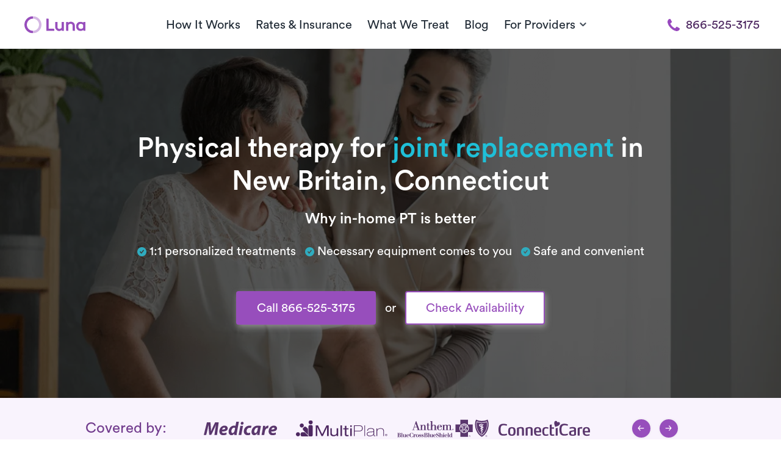

--- FILE ---
content_type: text/html; charset=UTF-8
request_url: https://www.getluna.com/locations/new-britain-physical-therapy/joint-replacement
body_size: 36479
content:
<!DOCTYPE html>
<html lang="en">

<head>
    <meta charset="UTF-8">
    <meta name="viewport" content="width=device-width, initial-scale=1.0">
    <meta http-equiv="X-UA-Compatible" content="ie=edge">
    <meta http-equiv="Content-Security-Policy" content="upgrade-insecure-requests">
    <meta name="format-detection" content="telephone=no">

    <meta property="og:url"
        content="https://www.getluna.com/locations/new-britain-physical-therapy/joint-replacement" />
    <meta property="og:type" content="website" />
    <meta property="og:image"
        content="https://public-assets.getluna.com/images/social/facebook.png" />
    <meta name="msvalidate.01" content="FA52B9CB87821EF62B49E1C031073728" />
    
                                    <script type="application/ld+json">
        {
                
                "@context": "https://schema.org",
                "@type": "BreadcrumbList",
                "name" : "Luna In-Home Physical Therapy",
                "itemListElement": [{
                    "@type": "ListItem",
                    "position": 1,
                    "name": "Home",
                    "item": "https://www.getluna.com"
                },{
                    "@type": "ListItem",
                    "position": 2,
                    "name": "Hartford Locations",
                    "item": "https://www.getluna.com/hartford-physical-therapy"
                },{
                    "@type": "ListItem",
                    "position": 3,
                    "name": "New Britain",
                    "item": "https://www.getluna.com/locations/new-britain-physical-therapy"
                },{
                    "@type": "ListItem",
                    "position": 4,
                    "name": "Joint Replacement"
                }]
            }
    </script>
    <script type="application/ld+json">
        {
                "@context": "https://schema.org",
                "@type": "Service",
                "provider": {
                    "@type": "LocalBusiness",
                    "name": "Luna - New Britain In-Home Physical Therapy",
                    "url":  "https://www.getluna.com/locations/new-britain-physical-therapy"
                },
                "name": "Joint Replacement Treatment",
                "description": "Treatment for Joint Replacement provided by Luna In-Home Physical Therapy.",
                "url": "https://www.getluna.com/locations/new-britain-physical-therapy/joint-replacement"
            }
    </script>

    <meta http-equiv="Expires" content="0">
    <meta http-equiv="Last-Modified" content="0">
    <meta http-equiv="Cache-Control" content="max-age=31536000">
    <meta http-equiv="Pragma" content="no-cache">
            <meta name="theme-color" content="#974ebc">
        <meta name="csrf-token" content="9x29tivwgY7hiK29mfSKsOhfuFceFd72ttMcMxGt">

    <link rel="preconnect" href="https://www.getluna.com">
    <link rel="preconnect" href="https://luna-live-infra-assets.s3.us-west-2.amazonaws.com/" />
    <link rel="preconnect" href="https://js.hs-analytics.net/" />
    <link rel="preconnect" href="https://js.hsforms.net/" />
    <link rel="preconnect" href="https://js.hsleadflows.net/" />
    <link rel="preconnect" href="https://www.googletagmanager.com/" />

    <link rel="icon" href="https://public-assets.getluna.com/images/favicon/favicon_16.png" type="image/png" sizes="16x16">
    <link rel="icon" href="https://public-assets.getluna.com/images/favicon/favicon_32.png" type="image/png" sizes="32x32">
    <link rel="icon" href="https://public-assets.getluna.com/images/favicon/favicon_128.png" type="image/png">
    <link rel="apple-touch-icon" href="https://public-assets.getluna.com/images/favicon/favicon_128.png" type="image/png">

    <link rel="stylesheet" media href="https://www.getluna.com/css/index.css?id=e4a6004cf658ff29b4b137922f273630" integrity="sha256-zWtm8WbR+g0so/7Q61qIe0PRkSub/l+8e/TVbZfwrMo="
        crossorigin="anonymous">
            <link rel="preload" onload="this.onload=null;this.rel='stylesheet'" as="style"
            href="https://www.getluna.com/css/libs/normalize.css?id=a9bfc27a6e2a69994c642fee5884a044" integrity="sha256-ciUQA90O1SQ5/28H0blllyzcx3lr3li1U3A0sUgeak8="
            crossorigin="anonymous">
        <link rel="preload" onload="this.onload=null;this.rel='stylesheet'" as="style"
            href="https://www.getluna.com/css/envs/colors.css?id=1b149413074a3f420609420a07b83ded" integrity="sha256-WorXf3bC5EIFbR54wng5l3xwC8Wia1Q9IyVy+7NP5Hg="
            crossorigin="anonymous">
        <link rel="preload" onload="this.onload=null;this.rel='stylesheet'" as="style"
            href="https://www.getluna.com/css/envs/border.css?id=27407a67701a039a5276d235d22d7314" integrity="sha256-cEHKCmI28JbI24mF6ED34z5a8dcpl/Sp5QotKxakwGU="
            crossorigin="anonymous">
        <link rel="preload" onload="this.onload=null;this.rel='stylesheet'" as="style"
            href="https://www.getluna.com/css/envs/font-weight.css?id=542f6d4fc7929cd7ff644bc3071235e5"
            integrity="sha256-z9OM4/2FFV9fbfHEG16crg9oa+/qtjFPROMeyyqXSkM=" crossorigin="anonymous">
        <link rel="preload" onload="this.onload=null;this.rel='stylesheet'" as="style"
            href="https://www.getluna.com/css/main-elements/nav.css?id=43eb52199812a4373705abd8e23c0eb3"
            integrity="sha256-h4pB1ya6M93TxObN4rhriH6jFt7+v92ZRA7fcIX9Sig=" crossorigin="anonymous">

                    <link rel="stylesheet" as="style" href="https://www.getluna.com/css/breakpoints/all.css?id=be384cdde994196e90549d241124c40d"
                integrity="sha256-yxChiiA/RcQVp3DVYR63ojqENKkuYBGc3PGfwmRfOn0=" crossorigin="anonymous">
        
    
       <link rel="preload" onload="this.onload=null;this.rel='stylesheet'" as="style" type="text/css"
        href="https://www.getluna.com/js/libs/owl-carousel/dist/assets/owl.carousel.min.css"
        integrity="sha256-UhQQ4fxEeABh4JrcmAJ1+16id/1dnlOEVCFOxDef9Lw=" crossorigin="anonymous">
    <link rel="preload" onload="this.onload=null;this.rel='stylesheet'" as="style" type="text/css"
        href="https://www.getluna.com/js/libs/owl-carousel/dist/assets/owl.theme.default.min.css"
        integrity="sha256-kksNxjDRxd/5+jGurZUJd1sdR2v+ClrCl3svESBaJqw=" crossorigin="anonymous">
    <link rel="preload" onload="this.onload=null;this.rel='stylesheet'" as="style" type="text/css"
        href="https://www.getluna.com/css/main-elements/slider-elements.css?id=63772a09d3817194ebfff8acd8034600"
        integrity="sha256-uF0UTWYK4H8LtYjHoXosK/CwHGW3cQjDQDSIuqb4FS0=" crossorigin="anonymous">
    <link fetchpriority="high" rel="preload"  href="https://public-assets.getluna.com/images/conditions/joint_replacement/20221222_091227_hero.webp" as="image" >
    
    
    <script type="application/ld+json">
      {
        "@context": "https://schema.org",
        "@type": "FAQPage",
        "mainEntity": [       
          
        
        {
          "@type": "Question",
          "name": "Where are Luna therapists seeing patients?",
          "acceptedAnswer": {
            "@type": "Answer",
            "text": "Our therapists are available for in-home physical therapy appointments across the New Britain area. In all the neighborhoods we serve, we come to you to make the PT experience as convenient as possible."
          }
        },

        {
          "@type": "Question",
          "name": "Is physical therapy covered by insurance?",
          "acceptedAnswer": {
            "@type": "Answer",
            "text": "At Luna, we accept a variety of insurance plans and handle the benefits verification process seamlessly. Rest assured, your co-pay with Luna will mirror the precise amount stated in your insurance plan for a PT clinic visit. All major insurances and Medicare are welcome."
          }
        },

        {
          "@type": "Question",
          "name": "Is there a waiting list for new patients?",
          "acceptedAnswer": {
            "@type": "Answer",
            "text": "Not at all—we're committed to ensuring a hassle-free start for patients embarking on their physical therapy journey. New patients are always accommodated, and for most, their first at-home physical therapy session can be scheduled within 48 hours of signing up. Our therapists are available from 6:30 am to 8:30 pm, seven days a week, providing the flexibility to cater to your schedule. Check Availability."
          }
        },

        {
          "@type": "Question",
          "name": "Who are Luna’s physical therapists?",
          "acceptedAnswer": {
            "@type": "Answer",
            "text": "Within Luna, our therapists are highly experienced practitioners, boasting a minimum of 3 years of professional practice, often with a wealth of additional experience. Each therapist undergoes a rigorous interview and comprehensive background check. We exclusively engage with therapists who are wholeheartedly dedicated to delivering top-notch care to their patients."
          }
        }
        ]
      }
    </script>

    <link rel="canonical"
        href="https://www.getluna.com/locations/new-britain-physical-therapy/joint-replacement" />

    <meta property="og:title" content="PT for Joint Replacement in New Britain, Connecticut | Luna" />
    <meta property="og:description" content="Looking for joint replacement physical treatment in New Britain, Connecticut? ✓ Learn more about our joint replacement therapy and our recommended course of treatment." />
    <meta name="description" content="Looking for joint replacement physical treatment in New Britain, Connecticut? ✓ Learn more about our joint replacement therapy and our recommended course of treatment." />

    <meta name="twitter:card" content="summary_large_image">
    <meta name="twitter:description" content="Looking for joint replacement physical treatment in New Britain, Connecticut? ✓ Learn more about our joint replacement therapy and our recommended course of treatment.">
    <meta name="twitter:title" content="PT for Joint Replacement in New Britain, Connecticut | Luna">
    <meta name="twitter:image"
        content="https://public-assets.getluna.com/images/social/facebook.png">
    <meta name="twitter:site" content="@getlunacare">
    <meta name="twitter:creator" content="@getlunacare">

    

    
    <title>PT for Joint Replacement in New Britain, Connecticut | Luna</title>
    

    <!-- Hubspot Forms -->
    <script charset="utf-8" type="text/javascript" src="//js.hsforms.net/forms/v2.js"
        integrity="" crossorigin="anonymous"></script>
    <!-- .Hubspot Forms -->


            
        <script type="text/plain" data-inline>
            window.dataLayer = window.dataLayer || [];

            function gtag() {

                dataLayer.push(arguments);

            }

            gtag("consent", "default", {
                ad_storage: "denied",
                ad_user_data: "denied",
                ad_personalization: "denied",
                analytics_storage: "denied",
                functionality_storage: "denied",
                personalization_storage: "denied",
                security_storage: "granted",
                wait_for_update: 2000,
            });

            gtag("set", "ads_data_redaction", true);
            gtag("set", "url_passthrough", true);
        </script>
        
        <!-- Google Tag Manager -->
        <script type="text/plain" data-inline>
            (function(w, d, s, l, i) {
                w[l] = w[l] || [];
                w[l].push({
                    'gtm.start': new Date().getTime(),
                    event: 'gtm.js'
                });
                var f = d.getElementsByTagName(s)[0],
                    j = d.createElement(s),
                    dl = l != 'dataLayer' ? '&l=' + l : '';
                j.defer = true;
                j.src =
                    'https://www.googletagmanager.com/gtm.js?id=' + i + dl;
                f.parentNode.insertBefore(j, f);
            })(window, document, 'script', 'dataLayer', 'GTM-MZ4CRRJ');
        </script>
        <!-- End Google Tag Manager -->
    
                        <script type="text/plain" id="cookieyes" 
                data-src="https://cdn-cookieyes.com/client_data/08d4e0dd5985a779a1012ec4/script.js"
                integrity=""
                crossorigin="anonymous"></script>
            
            <!-- Start VWO Async SmartCode -->
        <link rel="preconnect" href="https://dev.visualwebsiteoptimizer.com" />
        <script type="text/plain" data-inline id='vwoCode'>
            window._vwo_code || (function() {
                var account_id = 403213,
                    version = 2.1,
                    settings_tolerance = 2000,
                    hide_element = 'body',
                    hide_element_style =
                    'opacity:0 !important;filter:alpha(opacity=0) !important;background:none !important',
                    /* DO NOT EDIT BELOW THIS LINE */
                    f = false,
                    w = window,
                    d = document,
                    v = d.querySelector('#vwoCode'),
                    cK = '_vwo_' + account_id + '_settings',
                    cc = {};
                try {
                    var c = JSON.parse(localStorage.getItem('_vwo_' + account_id + '_config'));
                    cc = c && typeof c === 'object' ? c : {}
                } catch (e) {}
                var stT = cc.stT === 'session' ? w.sessionStorage : w.localStorage;
                code = {
                    use_existing_jquery: function() {
                        return typeof use_existing_jquery !== 'undefined' ? use_existing_jquery : undefined
                    },
                    library_tolerance: function() {
                        return typeof library_tolerance !== 'undefined' ? library_tolerance : undefined
                    },
                    settings_tolerance: function() {
                        return cc.sT || settings_tolerance
                    },
                    hide_element_style: function() {
                        return '{' + (cc.hES || hide_element_style) + '}'
                    },
                    hide_element: function() {
                        if (performance.getEntriesByName('first-contentful-paint')[0]) {
                            return ''
                        }
                        return typeof cc.hE === 'string' ? cc.hE : hide_element
                    },
                    getVersion: function() {
                        return version
                    },
                    finish: function(e) {
                        if (!f) {
                            f = true;
                            var t = d.getElementById('_vis_opt_path_hides');
                            if (t) t.parentNode.removeChild(t);
                            if (e)(new Image).src = 'https://dev.visualwebsiteoptimizer.com/ee.gif?a=' +
                                account_id + e
                        }
                    },
                    finished: function() {
                        return f
                    },
                    addScript: function(e) {
                        var t = d.createElement('script');
                        t.type = 'text/javascript';
                        if (e.src) {
                            t.src = e.src
                        } else {
                            t.text = e.text
                        }
                        d.getElementsByTagName('head')[0].appendChild(t)
                    },
                    load: function(e, t) {
                        var i = this.getSettings(),
                            n = d.createElement('script'),
                            r = this;
                        t = t || {};
                        if (i) {
                            n.textContent = i;
                            d.getElementsByTagName('head')[0].appendChild(n);
                            if (!w.VWO || VWO.caE) {
                                stT.removeItem(cK);
                                r.load(e)
                            }
                        } else {
                            var o = new XMLHttpRequest;
                            o.open('GET', e, true);
                            o.withCredentials = !t.dSC;
                            o.responseType = t.responseType || 'text';
                            o.onload = function() {
                                if (t.onloadCb) {
                                    return t.onloadCb(o, e)
                                }
                                if (o.status === 200) {
                                    _vwo_code.addScript({
                                        text: o.responseText
                                    })
                                } else {
                                    _vwo_code.finish('&e=loading_failure:' + e)
                                }
                            };
                            o.onerror = function() {
                                if (t.onerrorCb) {
                                    return t.onerrorCb(e)
                                }
                                _vwo_code.finish('&e=loading_failure:' + e)
                            };
                            o.send()
                        }
                    },
                    getSettings: function() {
                        try {
                            var e = stT.getItem(cK);
                            if (!e) {
                                return
                            }
                            e = JSON.parse(e);
                            if (Date.now() > e.e) {
                                stT.removeItem(cK);
                                return
                            }
                            return e.s
                        } catch (e) {
                            return
                        }
                    },
                    init: function() {
                        if (d.URL.indexOf('__vwo_disable__') > -1) return;
                        var e = this.settings_tolerance();
                        w._vwo_settings_timer = setTimeout(function() {
                            _vwo_code.finish();
                            stT.removeItem(cK)
                        }, e);
                        var t;
                        if (this.hide_element() !== 'body') {
                            t = d.createElement('style');
                            var i = this.hide_element(),
                                n = i ? i + this.hide_element_style() : '',
                                r = d.getElementsByTagName('head')[0];
                            t.setAttribute('id', '_vis_opt_path_hides');
                            v && t.setAttribute('nonce', v.nonce);
                            t.setAttribute('type', 'text/css');
                            if (t.styleSheet) t.styleSheet.cssText = n;
                            else t.appendChild(d.createTextNode(n));
                            r.appendChild(t)
                        } else {
                            t = d.getElementsByTagName('head')[0];
                            var n = d.createElement('div');
                            n.style.cssText =
                                'z-index: 2147483647 !important;position: fixed !important;left: 0 !important;top: 0 !important;width: 100% !important;height: 100% !important;background: white !important;';
                            n.setAttribute('id', '_vis_opt_path_hides');
                            n.classList.add('_vis_hide_layer');
                            t.parentNode.insertBefore(n, t.nextSibling)
                        }
                        var o = 'https://dev.visualwebsiteoptimizer.com/j.php?a=' + account_id + '&u=' +
                            encodeURIComponent(d.URL) + '&vn=' + version;
                        if (w.location.search.indexOf('_vwo_xhr') !== -1) {
                            this.addScript({
                                src: o
                            })
                        } else {
                            this.load(o + '&x=true')
                        }
                    }
                };
                w._vwo_code = code;
                code.init();
            })();
        </script>
        <!-- End VWO Async SmartCode -->
    
            <script>
            var head = document.head;
            var script = document.createElement('script');
            script.type = 'text/javascript';
            script.src =
                "https://211969.t.hyros.com/v1/lst/universal-script?ph=124495b63dd715541fdcfda05657a5ed139cc2354e95f23b5d13f65cb31ff4e8&tag=!clicked&embed=true&ref_url=" +
                encodeURI(document.URL);
            head.appendChild(script);
        </script>
    </head>

<body class="">

            <!-- Google Tag Manager (noscript) -->
        <noscript><iframe src="https://www.googletagmanager.com/ns.html?id=GTM-MZ4CRRJ" height="0" width="0"
                style="display:none;visibility:hidden"></iframe></noscript>
        <!-- End Google Tag Manager (noscript) -->
    
    <header id="main-nav" class="">        
            <div class="wrapper-full mw-1300-px" id="main-header">
                <nav id="nav">

                                        <a class="menu-button no-decoration " role="button" aria-labelledby="menu">
                        <span class="line top"></span>
                        <span class="line middle"></span>
                        <span class="line bottom"></span>
                        
                    </a>
                    <a href="/" class="w-150-px w-xs-150-px logo text-center flex-center d-xs-flex flex-xs-center" aria-label="Home" id="home-link">
                                                    <img alt="Luna" class="w-100-px d-block" src="https://public-assets.getluna.com/images/logo.svg" width="100px" height="29px">
                                            </a>
                    
                                            <a class="button-call-mobile cta-modal-mobile" href="tel:866-525-3175" role="button">
                            <img alt="Luna" class="d-block mx-auto" height="22px" width="22px" src="https://public-assets.getluna.com/images/call.svg">
                        </a>
                    
                    <span class="nav-centering"></span>
            
                    
                    <ul class="">
                        
                        <li><a href="/how-it-works">How It Works</a></li>
                        <li><a href="/rates-and-insurance">Rates & Insurance</a></li>
                        <li><a href="/conditions-we-treat" class="conditions-we-treat">What We Treat</a></li>
                        
                        <li><a href="/blog">Blog</a></li>
                        
                        <li class="dropdown-button">
                            <span class="dropdown flex-between flex-middle">
                                <span class="p-0">For Providers</span>
                                <img alt="Chevron" class="chevron black" src="https://public-assets.getluna.com/images/chevron-down-black.svg">
                                <img alt="Chevron" class="chevron white" src="https://public-assets.getluna.com/images/chevron-down-white.svg">
                            </span>
                            <ul class="dropdown-content">
                                <li><a href="/own-your-career">Therapists</a></li>
                                <li><a href="/physicians">Physicians</a></li>
                                <li><a href="/health-plans">Health Plans</a></li>
                                <li><a href="/health-systems">Health Systems</a></li>
                                <li><a href="/employers">Employers</a></li>
                                <li><a href="/pt-clinics">PT Clinics</a></li>
                            </ul>
                        </li> 
                    
                        <li class="download-app">
                            <a role="button"> 
                                                                    <img alt="App Store" src="https://public-assets.getluna.com/images/apple.svg" class="icon mh-100-p">
                                                                Download App
                            </a>
                        </li>
                    </ul>  
                                            <a class="button-call cta-phone-desktop" href="tel:866-525-3175"> 
                            <img alt="phone" class="icon purple mr-10" src="https://public-assets.getluna.com/images/call.svg">
                            <img alt="phone" class="icon white mr-10" src="https://public-assets.getluna.com/images/call_white.svg">
                            866-525-3175 
                        </a> 
                      
                </nav>  
            </div>
        </header>
    
      <main class="condition-for-location-page">
        <!-- Intro -->
        <section id="hero" class="relative overflow-hidden overlay-100">
    
            <!-- Trigger to change Phone style on Header -->
                <span class="trigger-header-phone"></span>
            <!-- .Trigger -->

            <div class="wrapper-full mw-900-px py-100 py-md-80 py-sm-60 py-xs-40" >
                <h1 class="text-center font-weight-normal mb-20">Physical therapy for <span class="lowercase">joint replacement</span> in New Britain, Connecticut </h1>
                <h3 class="color-base-100 mt-0 text-center font-weight-normal">Why in-home PT is better</h3>
                <div class="d-block text-center mb-40 mb-sm-25 mb-xs-25">
                    <span class="d-flex-inline flex-middle color-base-100 mb-10 px-5 d-xs-flex mw-xs-300-px mx-auto text-xs-left flex-xs-top">
                        <img data-src="https://public-assets.getluna.com/images/check-blue.svg" alt="Check" class="icon-mini mr-5 lazy mt-xs-5" width="15px" height="15px">
                        1:1 personalized treatments
                    </span>
                    <span class="d-flex-inline flex-middle color-base-100 mb-10 px-5 d-xs-flex mw-xs-300-px mx-auto text-xs-left flex-xs-top">
                        <img data-src="https://public-assets.getluna.com/images/check-blue.svg" alt="Check" class="icon-mini mr-5 lazy mt-xs-5" width="15px" height="15px">
                        Necessary equipment comes to you</span>
                    <span class="d-flex-inline flex-middle color-base-100 mb-10 px-5 d-xs-flex mw-xs-300-px mx-auto text-xs-left flex-xs-top">
                        <img data-src="https://public-assets.getluna.com/images/check-blue.svg" alt="Check" class="icon-mini mr-5 lazy mt-xs-5" width="15px" height="15px">
                        Safe and convenient
                    </span>
                </div>
                <!-- foldbutton component -->
                    <div id="fold-buttons" class="mt-xs-10 mt-sm-10  mb-20 text-center "> 
    <a 
                    class="button cta-phone-desktop d-xxl-flex-inline d-xl-flex-inline d-lg-flex-inline d-md-none d-sm-none d-xs-none button-purple flex-middle flex-center  brightness "
                href="tel:866-525-3175">
        Call 866-525-3175
    </a>

            <a 
                            class="button cta-modal-mobile d-xxl-none d-xl-none d-lg-none d-md-flex-inline d-sm-flex-inline d-xs-flex button-purple d-flex-inline flex-middle flex-center mb-xs-20  brightness " 
                        href="tel:866-525-3175"
            role="button">
            Call 866-525-3175
        </a>    
        
    <span 
                    class=" color-base-100  mx-10 d-xs-none"
                >
        or
    </span>
    <a 
                    class="button cta-check-availability button button-purple outline d-xxl-flex-inline d-xl-flex-inline d-lg-flex-inline d-md-flex-inline d-sm-flex-inline d-xs-flex flex-middle flex-center  brightness " 
                href="/appointment">
        Check Availability
    </a> 
    
</div>
                <!-- endfoldbutton component -->
            </div>
            <div class="bg-hero bg-pos-y-60" style="background-image: url(https://public-assets.getluna.com/images/conditions/joint_replacement/20221222_091227_hero.webp)"></div>
      </section>        
    <!-- EndIntro -->
    <!-- Icons  -->
        <section id="slider-brands" class="bg-purple-000">
            <section id="health-logos" class="color-purple-600 bg-purple-00 text-center relative">
		<div class="wrapper mw-lg-100-p px-lg-0 mw-md-100-p px-md-0 mw-sm-100-p px-sm-0 mw-xs-100-p px-xs-0 overflow-hidden">
			<div class="row flex-middle py-20 ">
				<div class="col-2 col-xs-12 col-sm-12 col-md-12 col-lg-12">
					<h3 class="color-purple-700 my-10 font-weight-400">
													Covered by:
											</h3>
				</div>

				<div class="col-8 col-xxl-9 col-xs-12 col-sm-12 col-md-12 col-lg-12 col-xl-8 relative mnh-60-px">
					

					<div class="brand-slider owl-carousel owl-theme mnh-60-px">
																					<div class="brand-item mx-10">
									<img alt="" height="60" width="150" class="mw-150-px owl-lazy"
										data-src="https://public-assets.getluna.com/images/insurances/medicare/logo.svg">
								</div>
																												<div class="brand-item mx-10">
									<img alt="" height="60" width="150" class="mw-150-px owl-lazy"
										data-src="https://public-assets.getluna.com/images/insurances/5ee10128_c651_4b76_80f9_3b8b9002f5fd/logo.svg">
								</div>
																												<div class="brand-item mx-10">
									<img alt="" height="60" width="150" class="mw-150-px owl-lazy"
										data-src="https://public-assets.getluna.com/images/insurances/0fd0ed8d_f651_44ef_86da_dbdc64ac9b1e/logo.svg">
								</div>
																												<div class="brand-item mx-10">
									<img alt="" height="60" width="150" class="mw-150-px owl-lazy"
										data-src="https://public-assets.getluna.com/images/insurances/293175fd_aa3d_40d1_8ddf_27fc75191471/logo.svg">
								</div>
																												<div class="brand-item mx-10">
									<img alt="" height="60" width="150" class="mw-150-px owl-lazy"
										data-src="https://public-assets.getluna.com/images/insurances/6ad64291_a3eb_4b10_b047_1d0e1ee29169/logo.svg">
								</div>
																												<div class="brand-item mx-10">
									<img alt="" height="60" width="150" class="mw-150-px owl-lazy"
										data-src="https://public-assets.getluna.com/images/insurances/aetna/logo.svg">
								</div>
																												<div class="brand-item mx-10">
									<img alt="" height="60" width="150" class="mw-150-px owl-lazy"
										data-src="https://public-assets.getluna.com/images/insurances/6c86388e_4dd6_477d_9bc8_7d5689df5263/20240429_090415_logo.svg">
								</div>
																												<div class="brand-item mx-10">
									<img alt="" height="60" width="150" class="mw-150-px owl-lazy"
										data-src="https://public-assets.getluna.com/images/insurances/f042d66e_9344_4f0b_9adb_2d8ce4dd215d/20250317_150325_logo.svg">
								</div>
																												<div class="brand-item mx-10">
									<img alt="" height="60" width="150" class="mw-150-px owl-lazy"
										data-src="https://public-assets.getluna.com/images/insurances/unitedhealthcare/logo.svg">
								</div>
																												<div class="brand-item mx-10">
									<img alt="" height="60" width="150" class="mw-150-px owl-lazy"
										data-src="https://public-assets.getluna.com/images/insurances/humana/logo.svg">
								</div>
																												<div class="brand-item mx-10">
									<img alt="" height="60" width="150" class="mw-150-px owl-lazy"
										data-src="https://public-assets.getluna.com/images/insurances/0e1d04a3_cc2c_4704_9a4c_7fad092ae6d8/20250310_070301_logo.svg">
								</div>
																												<div class="brand-item mx-10">
									<img alt="" height="60" width="150" class="mw-150-px owl-lazy"
										data-src="https://public-assets.getluna.com/images/insurances/ed1e51f8_dde9_4e9e_b23f_eae7f5106398/logo.svg">
								</div>
																			<div class="brand-item mx-10" data-slide-brands="and_more">
							<img height="60" alt="And More" width="150" class="mw-150-px owl-lazy"
								data-src="[data-uri]">
						</div>
					</div>
				</div>

				<div class="col-2 col-xxl-1 col-xl-2 d-lg-none d-md-none d-sm-none d-xs-none">
					<a class="arrow prev mr-10 mr-xxl-0 shadow-center-1 d-flex-inline flex-center flex-middle c-pointer"
						 role="button">
						<img class="w-50 lazy" data-src="https://public-assets.getluna.com/images/arrow-right-testimonial.svg" alt="arrow" width="15px" height="15px">
					</a>
					<a class="arrow next shadow-center-1 d-flex-inline flex-center flex-middle c-pointer" role="button">
						<img class="w-50 lazy" data-src="https://public-assets.getluna.com/images/arrow-right-testimonial.svg" alt="arrow" width="15px" height="15px">
					</a>
				</div>
			</div>
		</div>
	</section>
        </section>
    <!-- End Icons  -->
    <!-- Breadcrumb -->
        
        <section id="breadcrumb" class=" bg-base-200   py-30 py-md-25 py-sm-20 py-xs-20 d-block ">
    <div class="wrapper d-flex flex-wrap body-small">
                              <span class="d-inline-block mb-5">
              <a href="/locations" class="color-blue capitalize mw-600-px text-truncate">Where we serve</a>
            </span>
            <span class="ml-5 mr-5 d-inline-block mb-5">/</span>
                                        <span class="d-inline-block mb-5">
              <a href="/hartford-physical-therapy" class="color-blue capitalize mw-600-px text-truncate">Hartford Region</a>
            </span>
            <span class="ml-5 mr-5 d-inline-block mb-5">/</span>
                                        <span class="d-inline-block mb-5">
              <a href="/locations/new-britain-physical-therapy" class="color-blue capitalize mw-600-px text-truncate">New Britain</a>
            </span>
            <span class="ml-5 mr-5 d-inline-block mb-5">/</span>
                                        <span class="d-inline-block mb-5">
              <a href="/locations/new-britain-physical-therapy/conditions-we-treat" class="color-blue capitalize mw-600-px text-truncate">Conditions we treat</a>
            </span>
            <span class="ml-5 mr-5 d-inline-block mb-5">/</span>
                                        <span class="d-inline-block capitalize mw-600-px text-truncate mb-5">joint replacement</span>
                      </div>
</section>        
    <!-- .Breadcrumb -->

    <!-- Therapists luna -->
     <section id="therapist" class="bg-base-100 py-40">
        <div class="wrapper">
            <span class="d-block text-center mb-10">
                <img class="lazy" data-src="https://public-assets.getluna.com/images/line_title.svg" alt="Separator" width="45px" height="6px">
            </span>
            <h2 class="color-purple-800 mt-0 text-center font-weight-normal mb-40 mb-sm-25 mb-xs-25">Meet with the best joint replacement physical therapists in New Britain, Connecticut </h2>

            <div class="row mb-30">
                <div class="col-6 col-md-6 col-sm-12 col-xs-12">
                    <p>New Britain, Connecticut, Luna employs physical therapists that specialize in treating patients who have undergone total joint replacement surgery. Our experienced team of therapists are helping patients get back on their feet and back into the rhythm of their daily lives.</p>
                                                    <p>The best part of Luna is that patients no longer need to trek to and from the clinic. Our physical therapists come to you — it’s physical therapy, delivered.</p>
                </div>

                <div class="col-6 col-md-6 col-sm-12 col-xs-12">
                  <iframe src="https://www.google.com/maps/embed?pb=!1m18!1m12!1m3!1d47677.70310770419!2d-72.82216080383294!3d41.68044368491433!2m3!1f0!2f0!3f0!3m2!1i1024!2i768!4f13.1!3m3!1m2!1s0x89e64b755524299b%3A0x9852597d046d4700!2sNew%20Britain%2C%20CT!5e0!3m2!1sen!2sus!4v1646078189320!5m2!1sen!2sus" width="100%" height="400px" style="border:0;" allowfullscreen="" loading="lazy"></iframe>
                </div>
            </div>

            <!-- foldbutton component -->
                <div id="fold-buttons" class="mt-xs-10 mt-sm-10  text-center "> 
    <a 
                    class="button cta-phone-desktop d-xxl-flex-inline d-xl-flex-inline d-lg-flex-inline d-md-none d-sm-none d-xs-none button-purple flex-middle flex-center "
                href="tel:866-525-3175">
        Call 866-525-3175
    </a>

            <a 
                            class="button cta-modal-mobile d-xxl-none d-xl-none d-lg-none d-md-flex-inline d-sm-flex-inline d-xs-flex button-purple d-flex-inline flex-middle flex-center mb-xs-20 " 
                        href="tel:866-525-3175"
            role="button">
            Call 866-525-3175
        </a>    
        
    <span 
                    class=" mx-10 d-xs-none"
                >
        or
    </span>
    <a 
                    class="button cta-check-availability button button-purple outline d-xxl-flex-inline d-xl-flex-inline d-lg-flex-inline d-md-flex-inline d-sm-flex-inline d-xs-flex flex-middle flex-center " 
                href="/appointment">
        Check Availability
    </a> 
    
</div>
            <!-- endfoldbutton component -->

        </div>
      </section>
    <!-- .Therapists luna -->

    <!-- What is -->
              <section id="what-is" class="py-40 py-xs-25 py-sm-25 bg bg-base-200">
            <div class="wrapper">
                <span class="d-block text-center mb-10">
                    <img class="lazy" data-src="https://public-assets.getluna.com/images/line_title.svg" alt="Separator" width="45px" height="6px">
                </span>
                <h2 class="color-purple-800 mt-0 text-center font-weight-normal mb-40 mb-sm-25 mb-xs-25">What is a joint replacement?</h2>
                    
                <p>Joint replacement, more formally known as “total joint replacement surgery,” is a procedure during which parts of a damaged joint are replaced with a metal, plastic, or ceramic prosthesis. The prosthesis is designed to mimic the movement of a healthy joint, helping the patient to move more freely after their surgery.</p>
                                            <p>Several conditions can warrant a total joint replacement. The most common of these, arthritis, can damage the cartilage that protects the joints, resulting in chronic pain. Fractures or other injuries can have the same or similar effects. Generally, doctors recommend pain medication and/or physical therapy as the first line of defense against joint pain. It’s only when these solutions are insufficient that total joint replacement surgery is warranted.</p>
                                            <p>Joint replacement surgery only takes a few hours. Recovery, on the other hand, typically takes months. Physical therapy is a vital part of the joint replacement recovery process, during which patients increase strength, mobility, and flexibility in the months following surgery to ensure proper healing.</p>

                <p>
                    <small class="align-left color-dark">
                  
                                                                            Source: 
                                                                                                            <a href="https://orthoinfo.aaos.org/en/treatment/total-joint-replacement/" target="_blank" rel="noreferrer noopener">OrthoInfo</a>
                                                                        </small>
                </p>
            </div>
        </section>
          <!-- .What is -->

    <!-- Symptoms -->
              <section id="symptoms" class="bg-section relative overflow-hidden color-base-100 py-80 py-md-60 py-sm-40 py-xs-40 overlay-100">
            
            <div class="wrapper max-w-940">
                <h2 class="mt-0 text-center font-weight-normal mb-40 mb-sm-25 mb-xs-25"><span style="color: rgb(46, 191, 213);">Joint replacement  </span> recovery symptoms</h2>
                <p>The recovery experience will differ from patient to patient, and depending on which joint has been replaced. For example, those who undergo knee or hip replacement will likely have to use a walker during recovery, while shoulder replacement patients will not. That said, there are certain commonalities that all patients can expect. </p>
                                        <p>Immediately after the procedure, patients will probably experience pain, swelling, and fatigue. A few days out from surgery, pain and swelling may persist, but the patient should be able to move the joint more comfortably.</p>
                                        <p>The most common symptoms of joint replacement recovery include:</p>

                                <ul class="list-purple-bullets">
                                            <li>Pain</li>
                                            <li>Swelling</li>
                                            <li>Fatigue</li>
                                    </ul>

                <p>
                    <small class="align-left">
                                                                            Source:
                                                                                                            <a href="https://my.clevelandclinic.org/health/treatments/8856-joint-replacement/recovery-and-outlook" target="_blank" rel="noreferrer noopener">Cleveland Clinic</a>
                                                                        </small>
                </p>
            </div>
            <div class="bg absolute left-0 right-0 top-0 bottom-0 w-100 h-100 z-index-n lazy bg-pos-y-40" data-src="https://public-assets.getluna.com/images/conditions/joint_replacement/20221222_091227_symptoms.webp"></div>
        </section>
          <!-- .Symptoms -->

    <!-- What causes -->
              <section id="what-causes" class="py-40 py-xs-25 py-sm-25">
            <div class="wrapper">
                <span class="d-block text-center mb-10">
                    <img class="lazy" data-src="https://public-assets.getluna.com/images/line_title.svg" alt="Separator" width="45px" height="6px">
                </span>
                <h2 class="color-purple-800 mt-0 text-center font-weight-normal mb-40 mb-sm-25 mb-xs-25">
                                      Why do patients need joint replacements?
                                  </h2>
                
                <p>The single most common reason for which patients elect to undergo total joint replacement surgery is osteoarthritis. Osteoarthritis causes the joint to wear down, leading to chronic pain and discomfort.</p>
                                        <p>Other conditions, such as rheumatoid arthritis, bone tumors, injury, or avascular necrosis can also incur the need for a total joint replacement. Typically, a doctor is likely to try walking aids, medication, or physical therapy prior to recommending joint replacement surgery. If none of these measures sufficiently address the problem, surgery may be warranted. </p>
                                        <p>The most common causes of joint replacements include:</p>

                
                                <ul class="list-purple-bullets">
                                        <li>Osteoarthritis</li>
                                        <li>Rheumatoid arthritis</li>
                                        <li>Injury</li>
                                        <li>Bone tumors</li>
                                    </ul>
                              
                <small class="d-block">
                                                                Source:
                                                                                            <a href="https://www.webmd.com/arthritis/hip-replacement-surgery#1-2" target="_blank" rel="noreferrer noopener">WebMD</a>
                                                            </small>
            </div>
        </section>
          <!-- .What causes -->

    <!-- Physical Therapy -->
              <section id="physical-therapy" class="bg-section relative overflow-hidden color-base-100 py-80 py-md-60 py-sm-40 py-xs-40 overlay-100">
            <div class="wrapper">
                <h2 class="mt-0 text-center font-weight-normal mb-40 mb-sm-25 mb-xs-25"><span>Physical therapy</span> for joint replacement in New Britain, Connecticut</h2>

                <p>Physical therapy represents an essential component of the healing process following total joint replacement surgery. Using a well-designed treatment plan, a licensed physical therapist can help patients improve mobility, endurance, flexibility, and strength, and restore range of motion.</p>
                                            <p>Recent studies have also suggested that physical therapy prior to joint replacement surgery can improve patient outcomes and speed recovery times, making physical therapy a valuable addition to joint replacement surgery both before and after the operation.</p>
            
                <small class="d-block">
                                                                Source:
                                                                                            <a href="https://www.choosept.com/SymptomsConditionsDetail.aspx?cid=1f495c5a-08cc-4e59-9fdd-8640fc2c0410" target="_blank" rel="noreferrer noopener">Move Forward PT</a>
                                                            </small>
            </div>
            <div class="bg absolute left-0 right-0 top-0 bottom-0 w-100 h-100 z-index-n lazy bg-pos-y-40" data-src="https://public-assets.getluna.com/images/conditions/joint_replacement/20221222_091227_therapy.webp"></div>
        </section>
          <!-- .Physical Therapy -->

    <!-- FAQs -->
    <section class="py-40 py-xs-25 py-sm-25">
        <div class="mw-700-px d-block mx-auto">

            <span class="d-block text-center mb-10">
            <img class="lazy" data-src="https://public-assets.getluna.com/images/line_title.svg" alt="Separator" width="45px" height="6px">
        </span>
        <h2 class="color-purple-800 mt-0 text-center font-weight-normal mb-20">Frequently asked questions</h2>
            <div class="accordion wrapper">
                    <article class="accordion-item py-25 border-bottom  active " >
                <a class="accordion-toogle relative c-pointer" role="button">
                    <span class="accordion-icon top-sm-0 top-xs-0 mr-10"></span>
                    <h3 class="font-weight-400 color-purple-600 mb-10 pl-30 d-inline-block mt-0">Where are Luna therapists seeing patients?</h3>
                </a>
                <div class="accordion-content pl-30">
                                                            Our therapists are available for in-home physical therapy appointments across the New Britain area. In all the neighborhoods we serve, we come to you to make the PT experience as convenient as possible.
                </div>
            </article>
                    <article class="accordion-item py-25 border-bottom " >
                <a class="accordion-toogle relative c-pointer" role="button">
                    <span class="accordion-icon top-sm-0 top-xs-0 mr-10"></span>
                    <h3 class="font-weight-400 color-purple-600 mb-10 pl-30 d-inline-block mt-0">Is physical therapy covered by insurance?</h3>
                </a>
                <div class="accordion-content pl-30">
                                                            At Luna, we accept a variety of insurance plans and handle the benefits verification process seamlessly. Rest assured, your co-pay with Luna will mirror the precise amount stated in your insurance plan for a PT clinic visit. All major insurances and Medicare are welcome.
                </div>
            </article>
                    <article class="accordion-item py-25 border-bottom " >
                <a class="accordion-toogle relative c-pointer" role="button">
                    <span class="accordion-icon top-sm-0 top-xs-0 mr-10"></span>
                    <h3 class="font-weight-400 color-purple-600 mb-10 pl-30 d-inline-block mt-0">Is there a waiting list for new patients?</h3>
                </a>
                <div class="accordion-content pl-30">
                                                            Not at all—we're committed to ensuring a hassle-free start for patients embarking on their physical therapy journey. New patients are always accommodated, and for most, their first at-home physical therapy session can be scheduled within 48 hours of signing up. Our therapists are available from 6:30 am to 8:30 pm, seven days a week, providing the flexibility to cater to your schedule. <a href="/appointment" role="button">Check Availability.</a>
                </div>
            </article>
                    <article class="accordion-item py-25 border-bottom " >
                <a class="accordion-toogle relative c-pointer" role="button">
                    <span class="accordion-icon top-sm-0 top-xs-0 mr-10"></span>
                    <h3 class="font-weight-400 color-purple-600 mb-10 pl-30 d-inline-block mt-0">Who are Luna’s physical therapists?</h3>
                </a>
                <div class="accordion-content pl-30">
                                                            Within Luna, our therapists are highly experienced practitioners, boasting a minimum of 3 years of professional practice, often with a wealth of additional experience. Each therapist undergoes a rigorous interview and comprehensive background check. We exclusively engage with therapists who are wholeheartedly dedicated to delivering top-notch care to their patients.
                </div>
            </article>
            </div>
</div>    </section>
    <!-- EndFAQs -->  

    <!-- Related blogs -->
                    <!-- Related blogs -->

<section id="related-blogs" class="py-40 py-xs-25 py-sm-25 bg-base-100">
    <div class="wrapper">
        <span class="d-block text-center mb-10">
            <img class="lazy" data-src="https://public-assets.getluna.com/images/line_title.svg" alt="Separator" width="45px"
                height="6px">
        </span>
        <h2 class="color-purple-800 mt-0 text-center font-weight-normal mb-40 mb-sm-25 mb-xs-25">Related articles</h2>
        <div class="row">
                            <article class="col-4 col-md-6 col-sm-12 col-xs-12 expand  mb-sm-20 mb-xs-20  ">
                    <a class="row no-decoration color-base-900" href="/blog/hip-replacement">
                        <div class="col-12">
                            <div class="overflow-hidden h-200-px h-md-auto h-sm-auto h-xs-auto w-100 rounded bg-base-200 bg-base-sm-100 bg-base-xs-100">
                                <img alt="photo" class="w-100 lazy h-auto d-block" data-src="https://public-assets.getluna.com/images/posts/ed5b49a7_e201_4c7d_be4c_5ffa115246ad/20250326_130358_cover.webp"
                                    alt="Cover" width="350px" height="250px">
                            </div>
                        </div>
                        <div class="col-12">
                            <div class="py-15 px-20 p-xs-0 bg-base-200 bg-base-sm-100 bg-base-xs-100 py-sm-10 py-xs-10 px-sm-0">
                                                                <label
                                    class="bg-purple-000 color-purple-700 d-inline-block font-12 p-5 rounded uppercase">Patients</label>
                                <time class="font-14 color-base-600 d-inline-block p-5">Nov 20, 2019</time>
                                <h4
                                    class="color-purple-800 font-weight-600 mt-15 overflow-hidden lh-13 lh-xs-12 mb-0 mb-xs-0 mt-xs-10 card-title truncate-title-cards">
                                    The Hips Don’t Lie—It Could Be Time For a Joint Replacement</h4>
                                <p class="color-base-900overflow-hidden lh-12 lh-sm-13 lh-lg-13 mt-10 mb-15 d-xs-none truncate-text-cards">
                                    Anterior hip replacement offers a faster, less painful recovery with fewer complications and shorter hospital stays. Physical therapy is key to regaining strength and mobility, and on-demand PT brings expert care to your home for a smoother, more personalized recovery.
                                </p>

                                <span class="d-xs-none color-teal-600 card-text">Read more</span>
                            </div>
                        </div>
                    </a>
                </article>
                            <article class="col-4 col-md-6 col-sm-12 col-xs-12 expand  mb-sm-20 mb-xs-20  ">
                    <a class="row no-decoration color-base-900" href="/blog/the-road-to-relieving-pain-in-your-sacroiliac-joints">
                        <div class="col-12">
                            <div class="overflow-hidden h-200-px h-md-auto h-sm-auto h-xs-auto w-100 rounded bg-base-200 bg-base-sm-100 bg-base-xs-100">
                                <img alt="photo" class="w-100 lazy h-auto d-block" data-src="https://public-assets.getluna.com/images/posts/b0cda261_4c65_44c9_a5fb_c6f40146a9df/20250408_090433_cover.webp"
                                    alt="Cover" width="350px" height="250px">
                            </div>
                        </div>
                        <div class="col-12">
                            <div class="py-15 px-20 p-xs-0 bg-base-200 bg-base-sm-100 bg-base-xs-100 py-sm-10 py-xs-10 px-sm-0">
                                                                <label
                                    class="bg-purple-000 color-purple-700 d-inline-block font-12 p-5 rounded uppercase">Patients</label>
                                <time class="font-14 color-base-600 d-inline-block p-5">Aug 15, 2022</time>
                                <h4
                                    class="color-purple-800 font-weight-600 mt-15 overflow-hidden lh-13 lh-xs-12 mb-0 mb-xs-0 mt-xs-10 card-title truncate-title-cards">
                                    The Road to Relieving Pain in Your Sacroiliac Joints</h4>
                                <p class="color-base-900overflow-hidden lh-12 lh-sm-13 lh-lg-13 mt-10 mb-15 d-xs-none truncate-text-cards">
                                    Joint pain can cause discomfort in the hips, back, and legs, especially during everyday activities. Whether it&#039;s caused by injury, arthritis, or strain, PT offers a solution. With Luna, personalized treatment plans are delivered to your door—helping you manage pain, prep for surgery, or prevent future issues from the comfort of home.
                                </p>

                                <span class="d-xs-none color-teal-600 card-text">Read more</span>
                            </div>
                        </div>
                    </a>
                </article>
                            <article class="col-4 col-md-6 col-sm-12 col-xs-12 expand  d-md-none mb-sm-0 mb-xs-0 ">
                    <a class="row no-decoration color-base-900" href="/blog/alleviate-chronic-pain-with-physical-therapy">
                        <div class="col-12">
                            <div class="overflow-hidden h-200-px h-md-auto h-sm-auto h-xs-auto w-100 rounded bg-base-200 bg-base-sm-100 bg-base-xs-100">
                                <img alt="photo" class="w-100 lazy h-auto d-block" data-src="https://public-assets.getluna.com/images/posts/f80dacc3_b142_4991_af93_121baa8fc832/20250327_070330_cover.webp"
                                    alt="Cover" width="350px" height="250px">
                            </div>
                        </div>
                        <div class="col-12">
                            <div class="py-15 px-20 p-xs-0 bg-base-200 bg-base-sm-100 bg-base-xs-100 py-sm-10 py-xs-10 px-sm-0">
                                                                <label
                                    class="bg-purple-000 color-purple-700 d-inline-block font-12 p-5 rounded uppercase">Patients</label>
                                <time class="font-14 color-base-600 d-inline-block p-5">Dec 15, 2019</time>
                                <h4
                                    class="color-purple-800 font-weight-600 mt-15 overflow-hidden lh-13 lh-xs-12 mb-0 mb-xs-0 mt-xs-10 card-title truncate-title-cards">
                                    Alleviate Chronic Pain With Physical Therapy</h4>
                                <p class="color-base-900overflow-hidden lh-12 lh-sm-13 lh-lg-13 mt-10 mb-15 d-xs-none truncate-text-cards">
                                    Chronic pain affects millions, disrupting daily life and emotional well-being. Conditions like fibromyalgia heighten pain perception, but physical therapy can help by improving movement and reducing discomfort. On-demand PT removes travel barriers, bringing expert care to your home for effective pain management and restored independence.
                                </p>

                                <span class="d-xs-none color-teal-600 card-text">Read more</span>
                            </div>
                        </div>
                    </a>
                </article>
                    </div>

        <div class="text-center mt-40">
            <a class="button d-flex-inline button-purple d-flex-inline flex-middle flex-center mb-xs-20 mx-auto"
                href="/blog" target="_blank">
                See All Related Articles
            </a>
        </div>
    </div>
</section>
<!-- .Related blogs -->
            <!-- Related blogs -->

    <section id="book-pt-section" class="py-40 py-xs-25 py-sm-25  bg-base-100 ">
    <div class="wrapper-full">
        <h2 class="font-weight-normal color-purple-800 text-center mb-40 mt-0">We’ve got your back. Book a PT today.</h2>
        
        <div id="fold-buttons" class="mt-xs-10 mt-sm-10  text-center "> 
    <a 
                    class="button cta-phone-desktop d-xxl-flex-inline d-xl-flex-inline d-lg-flex-inline d-md-none d-sm-none d-xs-none button-purple flex-middle flex-center "
                href="tel:866-525-3175">
        Call 866-525-3175
    </a>

            <a 
                            class="button cta-modal-mobile d-xxl-none d-xl-none d-lg-none d-md-flex-inline d-sm-flex-inline d-xs-flex button-purple d-flex-inline flex-middle flex-center mb-xs-20 " 
                        href="tel:866-525-3175"
            role="button">
            Call 866-525-3175
        </a>    
        
    <span 
                    class=" mx-10 d-xs-none"
                >
        or
    </span>
    <a 
                    class="button cta-check-availability button button-purple outline d-xxl-flex-inline d-xl-flex-inline d-lg-flex-inline d-md-flex-inline d-sm-flex-inline d-xs-flex flex-middle flex-center " 
                href="/appointment">
        Check Availability
    </a> 
    
</div>
    </div>
</section>


    <!-- Related Conditions -->
                                                                                                                                                                              <section id="related-conditions" class="py-40 py-xs-25 py-sm-25 bg-base-200">
            <div class="wrapper-full">
                <span class="d-block text-center mb-10">
                    <img class="lazy" data-src="https://public-assets.getluna.com/images/line_title.svg" alt="Separator" width="45px" height="6px">
                </span>
                <h2 class="color-purple-800 mt-0 text-center font-weight-normal mb-40 mb-sm-25 mb-xs-25">Related conditions</h2>
                <div class="row mw-1050-px m-auto d-md-none d-sm-none d-xs-none">
                                                                    <div class="col-4 d-flex flex-center expand mb-30">
                            <a href="/locations/new-britain-physical-therapy/arthroscopic-procedures" class="p-15 no-decoration w-300-px h-300-px d-flex flex-wrap flex-bottom relative overflow-hidden rounded overlay-bottom z-index-1">
                                <div class="bg bg-pos-x-center bg-pos-y-center absolute left-0 right-0 top-0 bottom-0 w-100 h-100 z-index-n lazy bg-pos-y-40" data-src="https://public-assets.getluna.com/images/conditions/arthroscopic_procedures/20221222_071220_hero.webp"></div>
                                <span class="d-block color-blue font-18 w-100">Post-Surgical Rehabilitation</span>
                                <h3 class="d-block w-100 color-base-100 capitalize my-0">arthroscopic procedures</h3>
                            </a>
                        </div>
                                                                                            <div class="col-4 d-flex flex-center expand mb-30">
                            <a href="/locations/new-britain-physical-therapy/reverse-total-shoulder-arthroplasty" class="p-15 no-decoration w-300-px h-300-px d-flex flex-wrap flex-bottom relative overflow-hidden rounded overlay-bottom z-index-1">
                                <div class="bg bg-pos-x-center bg-pos-y-center absolute left-0 right-0 top-0 bottom-0 w-100 h-100 z-index-n lazy bg-pos-y-40" data-src="https://public-assets.getluna.com/images/conditions/reverse_total_shoulder_arthroplasty/20230127_080134_hero.webp"></div>
                                <span class="d-block color-blue font-18 w-100">Post-Surgical Rehabilitation</span>
                                <h3 class="d-block w-100 color-base-100 capitalize my-0">Reverse total shoulder arthroplasty</h3>
                            </a>
                        </div>
                                                                                            <div class="col-4 d-flex flex-center expand mb-30">
                            <a href="/locations/new-britain-physical-therapy/hip-replacement" class="p-15 no-decoration w-300-px h-300-px d-flex flex-wrap flex-bottom relative overflow-hidden rounded overlay-bottom z-index-1">
                                <div class="bg bg-pos-x-center bg-pos-y-center absolute left-0 right-0 top-0 bottom-0 w-100 h-100 z-index-n lazy bg-pos-y-40" data-src="https://public-assets.getluna.com/images/conditions/hip_replacement/20221222_091234_hero.webp"></div>
                                <span class="d-block color-blue font-18 w-100">Post-Surgical Rehabilitation</span>
                                <h3 class="d-block w-100 color-base-100 capitalize my-0">hip replacement</h3>
                            </a>
                        </div>
                                                                                                                                                                                                                                                                                                                                                                                                                                <div class="col-12">
                                                                                                                                                                                                                                                                      
                            <a class="d-inline-block body-small capitalize" href="/locations/new-britain-physical-therapy/spinal-fusion">
                                spinal fusion
                                                                    <span class="bullet-separator m-auto mr-5 ml-5 mt-10 bg-teal-600 d-inline-block"></span>
                                                            </a>
                                                                                  
                            <a class="d-inline-block body-small capitalize" href="/locations/new-britain-physical-therapy/labral-repairs">
                                labral repairs
                                                                    <span class="bullet-separator m-auto mr-5 ml-5 mt-10 bg-teal-600 d-inline-block"></span>
                                                            </a>
                                                                                  
                            <a class="d-inline-block body-small capitalize" href="/locations/new-britain-physical-therapy/rehab-post-fracture-fixation">
                                rehab post fracture fixation
                                                                    <span class="bullet-separator m-auto mr-5 ml-5 mt-10 bg-teal-600 d-inline-block"></span>
                                                            </a>
                                                                                  
                            <a class="d-inline-block body-small capitalize" href="/locations/new-britain-physical-therapy/acl-injury">
                                ACL reconstruction
                                                                    <span class="bullet-separator m-auto mr-5 ml-5 mt-10 bg-teal-600 d-inline-block"></span>
                                                            </a>
                                                                                  
                            <a class="d-inline-block body-small capitalize" href="/locations/new-britain-physical-therapy/meniscal-repairs">
                                meniscal repairs
                                                                    <span class="bullet-separator m-auto mr-5 ml-5 mt-10 bg-teal-600 d-inline-block"></span>
                                                            </a>
                                                                                  
                            <a class="d-inline-block body-small capitalize" href="/locations/new-britain-physical-therapy/rotator-cuff-tears">
                                rotator cuff repairs
                                                                    <span class="bullet-separator m-auto mr-5 ml-5 mt-10 bg-teal-600 d-inline-block"></span>
                                                            </a>
                                                                                  
                            <a class="d-inline-block body-small capitalize" href="/locations/new-britain-physical-therapy/total-knee-replacement">
                                total knee replacement
                                                            </a>
                                                                        </div>
                    <div class="col-12 d-flex flex-middle flex-center mt-20">
                        <a class="button button-purple d-flex flex-center flex-middle mw-250-px"
                            href="/locations/new-britain-physical-therapy/conditions-we-treat">See All Conditions</a>
                    </div>
                </div>
                <div id="conditions-slider" class="d-none d-md-block d-sm-block d-xs-block relative">
                    <div class="condition owl-carousel owl-theme">
                                                                                    <div class="d-flex flex-center p-15">
                                    <a href="/locations/new-britain-physical-therapy/arthroscopic-procedures" class="p-15 no-decoration w-300-px h-300-px d-flex flex-wrap flex-bottom relative overflow-hidden rounded overlay-bottom z-index-1">
                                        <div class="bg bg-pos-x-center bg-pos-y-center absolute left-0 right-0 top-0 bottom-0 w-100 h-100 z-index-n owl-lazy bg-pos-y-40" data-src="https://public-assets.getluna.com/images/conditions/arthroscopic_procedures/20221222_071220_hero.webp"></div>
                                        <span class="d-block color-blue font-18 w-100">Post-Surgical Rehabilitation</span>
                                        <h3 class="d-block w-100 color-base-100 capitalize my-0">arthroscopic procedures</h3>
                                    </a>
                                </div>
                                                                                                                <div class="d-flex flex-center p-15">
                                    <a href="/locations/new-britain-physical-therapy/reverse-total-shoulder-arthroplasty" class="p-15 no-decoration w-300-px h-300-px d-flex flex-wrap flex-bottom relative overflow-hidden rounded overlay-bottom z-index-1">
                                        <div class="bg bg-pos-x-center bg-pos-y-center absolute left-0 right-0 top-0 bottom-0 w-100 h-100 z-index-n owl-lazy bg-pos-y-40" data-src="https://public-assets.getluna.com/images/conditions/reverse_total_shoulder_arthroplasty/20230127_080134_hero.webp"></div>
                                        <span class="d-block color-blue font-18 w-100">Post-Surgical Rehabilitation</span>
                                        <h3 class="d-block w-100 color-base-100 capitalize my-0">Reverse total shoulder arthroplasty</h3>
                                    </a>
                                </div>
                                                                                                                <div class="d-flex flex-center p-15">
                                    <a href="/locations/new-britain-physical-therapy/hip-replacement" class="p-15 no-decoration w-300-px h-300-px d-flex flex-wrap flex-bottom relative overflow-hidden rounded overlay-bottom z-index-1">
                                        <div class="bg bg-pos-x-center bg-pos-y-center absolute left-0 right-0 top-0 bottom-0 w-100 h-100 z-index-n owl-lazy bg-pos-y-40" data-src="https://public-assets.getluna.com/images/conditions/hip_replacement/20221222_091234_hero.webp"></div>
                                        <span class="d-block color-blue font-18 w-100">Post-Surgical Rehabilitation</span>
                                        <h3 class="d-block w-100 color-base-100 capitalize my-0">hip replacement</h3>
                                    </a>
                                </div>
                                                                                                                                                                                                                                                                                                                                                                                                                                                                                                            </div>
                        <a class="arrow prev d-flex absolute left-0 top-0 bottom-0 m-auto shadow-center-1 flex-center flex-middle c-pointer"
                            role="button">
                            <img class="w-50 lazy" data-src="https://public-assets.getluna.com/images/arrow-right-testimonial.svg" alt="arrow" width="20px" height="20px">
                        </a>
                        <a class="arrow next d-flex absolute right-0 top-0 bottom-0 m-auto shadow-center-1 flex-center flex-middle c-pointer"
                            role="button">
                            <img class="w-50 lazy" data-src="https://public-assets.getluna.com/images/arrow-right-testimonial.svg" alt="arrow" width="20px" height="20px">
                        </a> 
                    </div>
                    <div class="row d-none d-md-block d-sm-block d-xs-block relative mt-30">
                        <div class="col-12">
                                                                                                                                                                                                                                                                                                              
                                <a class="d-inline-block body-small capitalize" href="/locations/new-britain-physical-therapy/spinal-fusion">
                                    spinal fusion
                                                                            <span class="bullet-separator m-auto mr-5 ml-5 mt-10 bg-teal-600 d-inline-block"></span>
                                                                    </a>
                                                                                              
                                <a class="d-inline-block body-small capitalize" href="/locations/new-britain-physical-therapy/labral-repairs">
                                    labral repairs
                                                                            <span class="bullet-separator m-auto mr-5 ml-5 mt-10 bg-teal-600 d-inline-block"></span>
                                                                    </a>
                                                                                              
                                <a class="d-inline-block body-small capitalize" href="/locations/new-britain-physical-therapy/rehab-post-fracture-fixation">
                                    rehab post fracture fixation
                                                                            <span class="bullet-separator m-auto mr-5 ml-5 mt-10 bg-teal-600 d-inline-block"></span>
                                                                    </a>
                                                                                              
                                <a class="d-inline-block body-small capitalize" href="/locations/new-britain-physical-therapy/acl-injury">
                                    ACL reconstruction
                                                                            <span class="bullet-separator m-auto mr-5 ml-5 mt-10 bg-teal-600 d-inline-block"></span>
                                                                    </a>
                                                                                              
                                <a class="d-inline-block body-small capitalize" href="/locations/new-britain-physical-therapy/meniscal-repairs">
                                    meniscal repairs
                                                                            <span class="bullet-separator m-auto mr-5 ml-5 mt-10 bg-teal-600 d-inline-block"></span>
                                                                    </a>
                                                                                              
                                <a class="d-inline-block body-small capitalize" href="/locations/new-britain-physical-therapy/rotator-cuff-tears">
                                    rotator cuff repairs
                                                                            <span class="bullet-separator m-auto mr-5 ml-5 mt-10 bg-teal-600 d-inline-block"></span>
                                                                    </a>
                                                                                              
                                <a class="d-inline-block body-small capitalize" href="/locations/new-britain-physical-therapy/total-knee-replacement">
                                    total knee replacement
                                                                    </a>
                                                                                    </div>

                        <div class="col-12 d-flex flex-middle flex-center mt-20">
                            <a class="button button-purple d-flex flex-center flex-middle mw-250-px"
                                href="/locations/new-britain-physical-therapy/conditions-we-treat">See All Conditions</a>
                        </div>
                    </div>
                </div>
            </div>
        </section>
    <!-- Related Conditions -->
    
   

    <!-- ModalMap -->
        <!-- Modal-Maps -->
<section class="modal-container p-15 mw-900-px" id="modal-map" >
    <div class="modal-body ">
        <a role="button" class="modal-close close c-pointer z-index-1 overflow-hidden">
            <img alt="close" class="lazyload w-100" data-src="https://public-assets.getluna.com/images/close-button.svg" width="20px" height="18px"/>
        </a>
        <span class="d-block text-center">
        <img class="lazyload" data-src="https://public-assets.getluna.com/images/line_title.svg" alt="Separator" width="45px" height="6px">
    </span>
    <h2 class="color-purple-800 mt-0 text-center font-weight-normal">Where we serve</h2>
        
        
        
        <div class="row flex-center" id="map-container">
  <div class="col-7 col-sm-12 col-xs-12 c-pointer">
    <div id="regions_div"></div>
  </div>
  <div class="col-12 d-xxl-none d-xl-none d-lg-none d-md-none">
    <div class="form-item align-left mb-20">
      <select name="states-map" id="states-map"  class="input-element mt-5">
        <option value="" disabled selected>Select a state</option>
      </select>
    </div>
  </div>
  <div class="col-5 col-sm-12 col-xs-12 d-none" id="regions-content">
  </div>
  <div class="col-12 d-flex flex-center flex-middle mt-30 d-sm-block d-xs-block shadow-center-sm-3 shadow-center-xs-3 p-sm-20 p-xs-20 text-xs-center text-sm-center">
    <img alt="Luna Logo" class="modal-logo mw-70-px d-sm-block d-xs-block m-sm-auto m-xs-auto mr-10 h-auto" src="https://public-assets.getluna.com/images/logo.svg" width="70px" height="20px">
    <p class="mb-0 mt-5 color-purple-600 d-sm-block d-xs-block pl-10 p-sm-0 p-xs-0 border-left border-sm-0 border-xs-0 body-small"><a href="/locations">See our full service area list</a></p>
  </div>
</div>

<script type="text/javascript">
    var statesMap = "[{&quot;id&quot;:5,&quot;uuid&quot;:&quot;f825c773-6992-4ec7-b6c3-da153e246116&quot;,&quot;name&quot;:&quot;Arizona&quot;,&quot;map&quot;:&quot;&quot;,&quot;iso_code&quot;:&quot;AZ&quot;,&quot;isActive&quot;:1,&quot;created_at&quot;:null,&quot;updated_at&quot;:&quot;2021-07-29T20:24:39.000000Z&quot;,&quot;deleted_at&quot;:null,&quot;regions&quot;:[{&quot;id&quot;:7,&quot;states_id&quot;:5,&quot;metas_id&quot;:221,&quot;uuid&quot;:&quot;57c7fbe8-0814-47a9-8c43-11d25a82394f&quot;,&quot;name&quot;:&quot;Phoenix Region&quot;,&quot;map&quot;:&quot;images\/regions\/phoenix.webp&quot;,&quot;url&quot;:&quot;phoenix-physical-therapy&quot;,&quot;is_default&quot;:true,&quot;isActive&quot;:1},{&quot;id&quot;:43,&quot;states_id&quot;:5,&quot;metas_id&quot;:838,&quot;uuid&quot;:&quot;3fa88f93-9c62-452e-be82-243337053818&quot;,&quot;name&quot;:&quot;Tucson Region&quot;,&quot;map&quot;:&quot;images\/regions\/tucson-region.webp&quot;,&quot;url&quot;:&quot;tucson-physical-therapy&quot;,&quot;is_default&quot;:false,&quot;isActive&quot;:1}]},{&quot;id&quot;:1,&quot;uuid&quot;:&quot;704548cb-433b-458f-af4e-83c3188644a2&quot;,&quot;name&quot;:&quot;California&quot;,&quot;map&quot;:&quot;&quot;,&quot;iso_code&quot;:&quot;CA&quot;,&quot;isActive&quot;:1,&quot;created_at&quot;:null,&quot;updated_at&quot;:&quot;2021-07-29T20:39:33.000000Z&quot;,&quot;deleted_at&quot;:null,&quot;regions&quot;:[{&quot;id&quot;:56,&quot;states_id&quot;:1,&quot;metas_id&quot;:1135,&quot;uuid&quot;:&quot;bfa68c0e-3751-446f-9001-a8b7ae8d6f13&quot;,&quot;name&quot;:&quot;Bakersfield Region&quot;,&quot;map&quot;:&quot;images\/regions\/bakersfield-region\/20230804_120817_map.svg&quot;,&quot;url&quot;:&quot;bakersfield-physical-therapy&quot;,&quot;is_default&quot;:false,&quot;isActive&quot;:1},{&quot;id&quot;:1,&quot;states_id&quot;:1,&quot;metas_id&quot;:44,&quot;uuid&quot;:&quot;48af7591-4231-43fb-8c33-320a74f90d5e&quot;,&quot;name&quot;:&quot;Bay Area Region&quot;,&quot;map&quot;:&quot;images\/regions\/san-francisco-region.webp&quot;,&quot;url&quot;:&quot;bay-area-physical-therapy&quot;,&quot;is_default&quot;:true,&quot;isActive&quot;:1},{&quot;id&quot;:57,&quot;states_id&quot;:1,&quot;metas_id&quot;:1136,&quot;uuid&quot;:&quot;4f034d94-c3c9-47d8-9770-1be8daf0347a&quot;,&quot;name&quot;:&quot;Fresno Region&quot;,&quot;map&quot;:&quot;images\/regions\/fresno-region\/20230804_090850_map.svg&quot;,&quot;url&quot;:&quot;fresno-physical-therapy&quot;,&quot;is_default&quot;:false,&quot;isActive&quot;:1},{&quot;id&quot;:2,&quot;states_id&quot;:1,&quot;metas_id&quot;:45,&quot;uuid&quot;:&quot;e0de0931-d28a-422b-aab8-5ae18f9c8ada&quot;,&quot;name&quot;:&quot;Los Angeles\/Inland Empire Region&quot;,&quot;map&quot;:&quot;images\/regions\/los-angelesinland-empire-region\/20230809_070838_map.svg&quot;,&quot;url&quot;:&quot;los-angeles-inland-empire-physical-therapy&quot;,&quot;is_default&quot;:false,&quot;isActive&quot;:1},{&quot;id&quot;:3,&quot;states_id&quot;:1,&quot;metas_id&quot;:46,&quot;uuid&quot;:&quot;8a4c6086-7c14-4cc7-b96e-6288520b52e0&quot;,&quot;name&quot;:&quot;Orange County Region&quot;,&quot;map&quot;:&quot;images\/regions\/orange-county-region\/20240814_080803_map.webp&quot;,&quot;url&quot;:&quot;orange-county-physical-therapy&quot;,&quot;is_default&quot;:false,&quot;isActive&quot;:1},{&quot;id&quot;:10,&quot;states_id&quot;:1,&quot;metas_id&quot;:312,&quot;uuid&quot;:&quot;3464210f-3aa3-4ea6-93d4-8c857e0f4152&quot;,&quot;name&quot;:&quot;Sacramento Region&quot;,&quot;map&quot;:&quot;images\/regions\/sacramento.webp&quot;,&quot;url&quot;:&quot;sacramento-physical-therapy&quot;,&quot;is_default&quot;:false,&quot;isActive&quot;:1},{&quot;id&quot;:8,&quot;states_id&quot;:1,&quot;metas_id&quot;:257,&quot;uuid&quot;:&quot;70e4a848-2e4b-4987-af81-61523d803816&quot;,&quot;name&quot;:&quot;San Diego Region&quot;,&quot;map&quot;:&quot;images\/regions\/san-diego-region\/20240814_080846_map.webp&quot;,&quot;url&quot;:&quot;san-diego-physical-therapy&quot;,&quot;is_default&quot;:false,&quot;isActive&quot;:1}]},{&quot;id&quot;:23,&quot;uuid&quot;:&quot;4650927e-42bb-4808-8eef-603ed87d7b24&quot;,&quot;name&quot;:&quot;Colorado&quot;,&quot;map&quot;:null,&quot;iso_code&quot;:&quot;CO&quot;,&quot;isActive&quot;:1,&quot;created_at&quot;:&quot;2021-07-22T01:55:03.000000Z&quot;,&quot;updated_at&quot;:&quot;2021-08-25T23:07:30.000000Z&quot;,&quot;deleted_at&quot;:null,&quot;regions&quot;:[{&quot;id&quot;:44,&quot;states_id&quot;:23,&quot;metas_id&quot;:938,&quot;uuid&quot;:&quot;eeb3ad91-c624-486e-b504-c88233614938&quot;,&quot;name&quot;:&quot;Colorado Springs Region&quot;,&quot;map&quot;:&quot;images\/regions\/colorado-springs-region.webp&quot;,&quot;url&quot;:&quot;colorado-springs-physical-therapy&quot;,&quot;is_default&quot;:false,&quot;isActive&quot;:1},{&quot;id&quot;:34,&quot;states_id&quot;:23,&quot;metas_id&quot;:667,&quot;uuid&quot;:&quot;e07a82c6-3834-4318-a808-421e0e2d7e73&quot;,&quot;name&quot;:&quot;Denver Region&quot;,&quot;map&quot;:&quot;images\/regions\/denver-region\/20250206_140237_map.webp&quot;,&quot;url&quot;:&quot;denver-physical-therapy&quot;,&quot;is_default&quot;:true,&quot;isActive&quot;:1}]},{&quot;id&quot;:27,&quot;uuid&quot;:&quot;900eff26-edfa-4ed4-9398-70518d9f2084&quot;,&quot;name&quot;:&quot;Connecticut&quot;,&quot;map&quot;:null,&quot;iso_code&quot;:&quot;CT&quot;,&quot;isActive&quot;:1,&quot;created_at&quot;:&quot;2022-02-03T04:28:55.000000Z&quot;,&quot;updated_at&quot;:&quot;2022-03-17T22:50:27.000000Z&quot;,&quot;deleted_at&quot;:null,&quot;regions&quot;:[{&quot;id&quot;:41,&quot;states_id&quot;:27,&quot;metas_id&quot;:836,&quot;uuid&quot;:&quot;aa9e0821-ec23-41fa-abd6-a8e374e233d9&quot;,&quot;name&quot;:&quot;Hartford Region&quot;,&quot;map&quot;:&quot;images\/regions\/hartford-region.webp&quot;,&quot;url&quot;:&quot;hartford-physical-therapy&quot;,&quot;is_default&quot;:true,&quot;isActive&quot;:1}]},{&quot;id&quot;:13,&quot;uuid&quot;:&quot;29b238d0-15cb-41d5-9fe0-785cb4195a63&quot;,&quot;name&quot;:&quot;Delaware&quot;,&quot;map&quot;:null,&quot;iso_code&quot;:&quot;DE&quot;,&quot;isActive&quot;:1,&quot;created_at&quot;:&quot;2021-02-26T03:50:24.000000Z&quot;,&quot;updated_at&quot;:&quot;2021-03-26T05:49:57.000000Z&quot;,&quot;deleted_at&quot;:null,&quot;regions&quot;:[{&quot;id&quot;:22,&quot;states_id&quot;:13,&quot;metas_id&quot;:390,&quot;uuid&quot;:&quot;63f4c7b7-c2d2-4779-8061-7e6cd0dcc55a&quot;,&quot;name&quot;:&quot;Sussex County Region&quot;,&quot;map&quot;:&quot;images\/regions\/sussex-county-region.webp&quot;,&quot;url&quot;:&quot;delaware-physical-therapy&quot;,&quot;is_default&quot;:true,&quot;isActive&quot;:1}]},{&quot;id&quot;:20,&quot;uuid&quot;:&quot;dd4e229e-2065-40e2-8f89-28f695ab0b87&quot;,&quot;name&quot;:&quot;District of Columbia&quot;,&quot;map&quot;:null,&quot;iso_code&quot;:&quot;DC&quot;,&quot;isActive&quot;:1,&quot;created_at&quot;:&quot;2021-04-09T20:20:07.000000Z&quot;,&quot;updated_at&quot;:&quot;2021-06-04T02:14:57.000000Z&quot;,&quot;deleted_at&quot;:null,&quot;regions&quot;:[{&quot;id&quot;:33,&quot;states_id&quot;:20,&quot;metas_id&quot;:531,&quot;uuid&quot;:&quot;bdb9ff7e-d511-491d-8c0c-e1b39d5618c3&quot;,&quot;name&quot;:&quot;Washington D.C. Region&quot;,&quot;map&quot;:&quot;images\/regions\/washington-dc-region.webp&quot;,&quot;url&quot;:&quot;washington-dc-physical-therapy&quot;,&quot;is_default&quot;:true,&quot;isActive&quot;:1}]},{&quot;id&quot;:10,&quot;uuid&quot;:&quot;2b0d814f-619d-4ef0-9d83-b1fe406d8779&quot;,&quot;name&quot;:&quot;Florida&quot;,&quot;map&quot;:null,&quot;iso_code&quot;:&quot;FL&quot;,&quot;isActive&quot;:1,&quot;created_at&quot;:&quot;2021-02-26T03:47:09.000000Z&quot;,&quot;updated_at&quot;:&quot;2021-03-26T03:52:20.000000Z&quot;,&quot;deleted_at&quot;:null,&quot;regions&quot;:[{&quot;id&quot;:49,&quot;states_id&quot;:10,&quot;metas_id&quot;:995,&quot;uuid&quot;:&quot;9cc35d6e-bf68-4921-a6d8-e4c46c608bae&quot;,&quot;name&quot;:&quot;Fort Myers Region&quot;,&quot;map&quot;:&quot;images\/regions\/fort-myers-region.webp&quot;,&quot;url&quot;:&quot;fort-myers-physical-therapy&quot;,&quot;is_default&quot;:false,&quot;isActive&quot;:1},{&quot;id&quot;:25,&quot;states_id&quot;:10,&quot;metas_id&quot;:533,&quot;uuid&quot;:&quot;02dbc136-df19-42ff-aacc-2766381a4583&quot;,&quot;name&quot;:&quot;Jacksonville Region&quot;,&quot;map&quot;:&quot;images\/regions\/jacksonville-region.webp&quot;,&quot;url&quot;:&quot;jacksonville-physical-therapy&quot;,&quot;is_default&quot;:false,&quot;isActive&quot;:1},{&quot;id&quot;:27,&quot;states_id&quot;:10,&quot;metas_id&quot;:534,&quot;uuid&quot;:&quot;bd63750c-42d5-458c-a610-f41ddb924d56&quot;,&quot;name&quot;:&quot;Orlando Region&quot;,&quot;map&quot;:&quot;images\/regions\/orlando-region.webp&quot;,&quot;url&quot;:&quot;orlando-physical-therapy&quot;,&quot;is_default&quot;:false,&quot;isActive&quot;:1},{&quot;id&quot;:17,&quot;states_id&quot;:10,&quot;metas_id&quot;:385,&quot;uuid&quot;:&quot;ba700ed9-953d-4dfb-8dc0-4a12c6275afb&quot;,&quot;name&quot;:&quot;South Florida Region&quot;,&quot;map&quot;:&quot;images\/regions\/south-florida-region.webp&quot;,&quot;url&quot;:&quot;south-florida-physical-therapy&quot;,&quot;is_default&quot;:true,&quot;isActive&quot;:1},{&quot;id&quot;:18,&quot;states_id&quot;:10,&quot;metas_id&quot;:386,&quot;uuid&quot;:&quot;65755aef-3630-48e8-a28a-84c5ec2eedce&quot;,&quot;name&quot;:&quot;Tampa Region&quot;,&quot;map&quot;:&quot;images\/regions\/tampa-region.webp&quot;,&quot;url&quot;:&quot;tampa-physical-therapy&quot;,&quot;is_default&quot;:false,&quot;isActive&quot;:1}]},{&quot;id&quot;:12,&quot;uuid&quot;:&quot;ec73f2bc-dacc-4801-b403-feb9d3d42d87&quot;,&quot;name&quot;:&quot;Georgia&quot;,&quot;map&quot;:null,&quot;iso_code&quot;:&quot;GA&quot;,&quot;isActive&quot;:1,&quot;created_at&quot;:&quot;2021-02-26T03:49:41.000000Z&quot;,&quot;updated_at&quot;:&quot;2021-03-26T05:50:02.000000Z&quot;,&quot;deleted_at&quot;:null,&quot;regions&quot;:[{&quot;id&quot;:21,&quot;states_id&quot;:12,&quot;metas_id&quot;:389,&quot;uuid&quot;:&quot;843ae642-e7fe-452d-b0e0-59d1529d1557&quot;,&quot;name&quot;:&quot;Atlanta Region&quot;,&quot;map&quot;:&quot;images\/regions\/atlanta-region.webp&quot;,&quot;url&quot;:&quot;atlanta-physical-therapy&quot;,&quot;is_default&quot;:true,&quot;isActive&quot;:1}]},{&quot;id&quot;:3,&quot;uuid&quot;:&quot;62443128-8a0b-491a-8770-ea001f70c907&quot;,&quot;name&quot;:&quot;Illinois&quot;,&quot;map&quot;:&quot;&quot;,&quot;iso_code&quot;:&quot;IL&quot;,&quot;isActive&quot;:1,&quot;created_at&quot;:null,&quot;updated_at&quot;:&quot;2021-07-29T21:05:05.000000Z&quot;,&quot;deleted_at&quot;:null,&quot;regions&quot;:[{&quot;id&quot;:5,&quot;states_id&quot;:3,&quot;metas_id&quot;:48,&quot;uuid&quot;:&quot;e4431be5-d39d-4661-8759-c85d31306f28&quot;,&quot;name&quot;:&quot;Chicago Region&quot;,&quot;map&quot;:&quot;images\/regions\/chicago-region\/20240814_070801_map.webp&quot;,&quot;url&quot;:&quot;chicago-physical-therapy&quot;,&quot;is_default&quot;:true,&quot;isActive&quot;:1}]},{&quot;id&quot;:31,&quot;uuid&quot;:&quot;023ff6b5-7fc4-433e-8874-6b863875e902&quot;,&quot;name&quot;:&quot;Indiana&quot;,&quot;map&quot;:null,&quot;iso_code&quot;:&quot;IN&quot;,&quot;isActive&quot;:1,&quot;created_at&quot;:&quot;2023-07-25T22:24:02.000000Z&quot;,&quot;updated_at&quot;:&quot;2023-07-25T22:31:02.000000Z&quot;,&quot;deleted_at&quot;:null,&quot;regions&quot;:[{&quot;id&quot;:54,&quot;states_id&quot;:31,&quot;metas_id&quot;:1131,&quot;uuid&quot;:&quot;67af0808-7a03-4587-a614-4d05bc77de9f&quot;,&quot;name&quot;:&quot;Indianapolis Region&quot;,&quot;map&quot;:&quot;images\/regions\/indianapolis\/20230808_060823_map.webp&quot;,&quot;url&quot;:&quot;indianapolis-physical-therapy&quot;,&quot;is_default&quot;:true,&quot;isActive&quot;:1}]},{&quot;id&quot;:30,&quot;uuid&quot;:&quot;c2b1a596-9303-4a4f-a589-64a3fecaca9b&quot;,&quot;name&quot;:&quot;Maryland&quot;,&quot;map&quot;:null,&quot;iso_code&quot;:&quot;MD&quot;,&quot;isActive&quot;:1,&quot;created_at&quot;:&quot;2022-07-22T05:41:56.000000Z&quot;,&quot;updated_at&quot;:&quot;2022-09-12T22:09:30.000000Z&quot;,&quot;deleted_at&quot;:null,&quot;regions&quot;:[{&quot;id&quot;:53,&quot;states_id&quot;:30,&quot;metas_id&quot;:1106,&quot;uuid&quot;:&quot;53ac7e66-7c36-42b2-a15f-ca757e628070&quot;,&quot;name&quot;:&quot;Annapolis\/Potomac Region&quot;,&quot;map&quot;:&quot;images\/regions\/annapolispotomac-region\/20250207_120224_map.webp&quot;,&quot;url&quot;:&quot;annapolis-potomac-physical-therapy&quot;,&quot;is_default&quot;:false,&quot;isActive&quot;:1},{&quot;id&quot;:48,&quot;states_id&quot;:30,&quot;metas_id&quot;:994,&quot;uuid&quot;:&quot;98fd5412-4bdf-4d8c-88b1-6c7f02f5e3e0&quot;,&quot;name&quot;:&quot;Baltimore Region&quot;,&quot;map&quot;:&quot;images\/regions\/baltimore-region\/20250207_120217_map.webp&quot;,&quot;url&quot;:&quot;baltimore-physical-therapy&quot;,&quot;is_default&quot;:true,&quot;isActive&quot;:1}]},{&quot;id&quot;:25,&quot;uuid&quot;:&quot;2a23c47a-bce0-4e7b-8520-47cb9f130b30&quot;,&quot;name&quot;:&quot;Massachusetts&quot;,&quot;map&quot;:null,&quot;iso_code&quot;:&quot;MA&quot;,&quot;isActive&quot;:1,&quot;created_at&quot;:&quot;2021-10-20T23:16:16.000000Z&quot;,&quot;updated_at&quot;:&quot;2021-10-20T23:42:07.000000Z&quot;,&quot;deleted_at&quot;:null,&quot;regions&quot;:[{&quot;id&quot;:37,&quot;states_id&quot;:25,&quot;metas_id&quot;:705,&quot;uuid&quot;:&quot;98fabb92-187d-4506-b27e-abab5701fada&quot;,&quot;name&quot;:&quot;Boston Region&quot;,&quot;map&quot;:&quot;images\/regions\/boston-region\/20240814_080820_map.webp&quot;,&quot;url&quot;:&quot;boston-physical-therapy&quot;,&quot;is_default&quot;:true,&quot;isActive&quot;:1}]},{&quot;id&quot;:4,&quot;uuid&quot;:&quot;add6d622-5879-415a-b326-3301b0c78b9a&quot;,&quot;name&quot;:&quot;Michigan&quot;,&quot;map&quot;:&quot;&quot;,&quot;iso_code&quot;:&quot;MI&quot;,&quot;isActive&quot;:1,&quot;created_at&quot;:null,&quot;updated_at&quot;:&quot;2021-07-29T21:11:39.000000Z&quot;,&quot;deleted_at&quot;:null,&quot;regions&quot;:[{&quot;id&quot;:6,&quot;states_id&quot;:4,&quot;metas_id&quot;:220,&quot;uuid&quot;:&quot;64bc2653-b557-40b0-8dd1-7ebc6ad71fa5&quot;,&quot;name&quot;:&quot;Detroit Region&quot;,&quot;map&quot;:&quot;images\/regions\/detroit.webp&quot;,&quot;url&quot;:&quot;detroit-physical-therapy&quot;,&quot;is_default&quot;:true,&quot;isActive&quot;:1},{&quot;id&quot;:45,&quot;states_id&quot;:4,&quot;metas_id&quot;:939,&quot;uuid&quot;:&quot;f01c86cf-9a03-4ab2-a3b0-ba2e6739f58f&quot;,&quot;name&quot;:&quot;Grand Rapids Region&quot;,&quot;map&quot;:&quot;images\/regions\/grand-rapids-region.webp&quot;,&quot;url&quot;:&quot;grand-rapids-physical-therapy&quot;,&quot;is_default&quot;:false,&quot;isActive&quot;:1}]},{&quot;id&quot;:15,&quot;uuid&quot;:&quot;3be020d7-c9eb-4a83-804b-9caadd7c8eef&quot;,&quot;name&quot;:&quot;Minnesota&quot;,&quot;map&quot;:null,&quot;iso_code&quot;:&quot;MN&quot;,&quot;isActive&quot;:1,&quot;created_at&quot;:&quot;2021-02-26T04:30:09.000000Z&quot;,&quot;updated_at&quot;:&quot;2021-03-26T05:50:13.000000Z&quot;,&quot;deleted_at&quot;:null,&quot;regions&quot;:[{&quot;id&quot;:20,&quot;states_id&quot;:15,&quot;metas_id&quot;:388,&quot;uuid&quot;:&quot;51805276-7f2a-4491-956d-25b256f057d3&quot;,&quot;name&quot;:&quot;Minneapolis Region&quot;,&quot;map&quot;:&quot;images\/regions\/minneapolis-region.webp&quot;,&quot;url&quot;:&quot;minneapolis-physical-therapy&quot;,&quot;is_default&quot;:true,&quot;isActive&quot;:1}]},{&quot;id&quot;:17,&quot;uuid&quot;:&quot;9370db24-c3f1-4cb1-9943-f4b1d79c5685&quot;,&quot;name&quot;:&quot;Missouri&quot;,&quot;map&quot;:null,&quot;iso_code&quot;:&quot;MO&quot;,&quot;isActive&quot;:1,&quot;created_at&quot;:&quot;2021-04-09T20:18:55.000000Z&quot;,&quot;updated_at&quot;:&quot;2021-04-10T03:16:41.000000Z&quot;,&quot;deleted_at&quot;:null,&quot;regions&quot;:[{&quot;id&quot;:30,&quot;states_id&quot;:17,&quot;metas_id&quot;:537,&quot;uuid&quot;:&quot;16a52065-d47b-40d5-b3e1-6d39e64da6cc&quot;,&quot;name&quot;:&quot;St. Louis Region&quot;,&quot;map&quot;:&quot;images\/regions\/st-louis-region.webp&quot;,&quot;url&quot;:&quot;st-louis-physical-therapy&quot;,&quot;is_default&quot;:true,&quot;isActive&quot;:1}]},{&quot;id&quot;:28,&quot;uuid&quot;:&quot;ff97af26-64f2-4ed9-9243-254b3c752c9c&quot;,&quot;name&quot;:&quot;Nevada&quot;,&quot;map&quot;:null,&quot;iso_code&quot;:&quot;NV&quot;,&quot;isActive&quot;:1,&quot;created_at&quot;:&quot;2022-07-22T05:36:14.000000Z&quot;,&quot;updated_at&quot;:&quot;2022-07-22T05:39:23.000000Z&quot;,&quot;deleted_at&quot;:null,&quot;regions&quot;:[{&quot;id&quot;:50,&quot;states_id&quot;:28,&quot;metas_id&quot;:996,&quot;uuid&quot;:&quot;0729e8c4-0ff1-46c7-b7aa-b3d06f5dd059&quot;,&quot;name&quot;:&quot;Las Vegas Region&quot;,&quot;map&quot;:&quot;images\/regions\/las-vegas-region.webp&quot;,&quot;url&quot;:&quot;las-vegas-physical-therapy&quot;,&quot;is_default&quot;:true,&quot;isActive&quot;:1},{&quot;id&quot;:58,&quot;states_id&quot;:28,&quot;metas_id&quot;:1137,&quot;uuid&quot;:&quot;26ace6a6-3705-4a73-9a1f-a5396c31e927&quot;,&quot;name&quot;:&quot;Reno Region&quot;,&quot;map&quot;:&quot;images\/regions\/reno-region\/20230808_140852_map.webp&quot;,&quot;url&quot;:&quot;reno-physical-therapy&quot;,&quot;is_default&quot;:false,&quot;isActive&quot;:1}]},{&quot;id&quot;:11,&quot;uuid&quot;:&quot;a0f9f945-71b7-4655-a7d4-1576f7fa5a48&quot;,&quot;name&quot;:&quot;New York&quot;,&quot;map&quot;:null,&quot;iso_code&quot;:&quot;NY&quot;,&quot;isActive&quot;:1,&quot;created_at&quot;:&quot;2021-02-26T03:48:01.000000Z&quot;,&quot;updated_at&quot;:&quot;2021-03-26T05:50:18.000000Z&quot;,&quot;deleted_at&quot;:null,&quot;regions&quot;:[{&quot;id&quot;:19,&quot;states_id&quot;:11,&quot;metas_id&quot;:387,&quot;uuid&quot;:&quot;cf38a266-3c32-49b1-b48d-a08a06b5c226&quot;,&quot;name&quot;:&quot;New York City Region&quot;,&quot;map&quot;:&quot;images\/regions\/new-york-city-region.webp&quot;,&quot;url&quot;:&quot;new-york-city-physical-therapy&quot;,&quot;is_default&quot;:true,&quot;isActive&quot;:1}]},{&quot;id&quot;:7,&quot;uuid&quot;:&quot;93ae2138-ced9-4b3a-9010-75ad7e368242&quot;,&quot;name&quot;:&quot;North Carolina&quot;,&quot;map&quot;:&quot;&quot;,&quot;iso_code&quot;:&quot;NC&quot;,&quot;isActive&quot;:1,&quot;created_at&quot;:null,&quot;updated_at&quot;:&quot;2021-07-29T21:25:12.000000Z&quot;,&quot;deleted_at&quot;:null,&quot;regions&quot;:[{&quot;id&quot;:12,&quot;states_id&quot;:7,&quot;metas_id&quot;:326,&quot;uuid&quot;:&quot;6f8914db-8f17-4b13-b1c3-45e348a6efd7&quot;,&quot;name&quot;:&quot;Charlotte Region&quot;,&quot;map&quot;:&quot;images\/regions\/charlotte.webp&quot;,&quot;url&quot;:&quot;charlotte-physical-therapy&quot;,&quot;is_default&quot;:true,&quot;isActive&quot;:1},{&quot;id&quot;:59,&quot;states_id&quot;:7,&quot;metas_id&quot;:1138,&quot;uuid&quot;:&quot;15902eb7-d283-482d-801a-0016070e21bc&quot;,&quot;name&quot;:&quot;Greensboro Region&quot;,&quot;map&quot;:&quot;images\/regions\/greensboro-region\/20230824_080832_map.svg&quot;,&quot;url&quot;:&quot;greensboro-physical-therapy&quot;,&quot;is_default&quot;:false,&quot;isActive&quot;:1},{&quot;id&quot;:15,&quot;states_id&quot;:7,&quot;metas_id&quot;:354,&quot;uuid&quot;:&quot;25cfb3a2-a973-4d7c-9bac-4afb37494c15&quot;,&quot;name&quot;:&quot;Raleigh\/Durham Region&quot;,&quot;map&quot;:&quot;images\/regions\/raleighdurham-region\/20230809_060821_map.webp&quot;,&quot;url&quot;:&quot;raleigh-durham-physical-therapy&quot;,&quot;is_default&quot;:false,&quot;isActive&quot;:1}]},{&quot;id&quot;:8,&quot;uuid&quot;:&quot;0f46641f-e163-4df9-9b71-2e47cf7ebbe6&quot;,&quot;name&quot;:&quot;Ohio&quot;,&quot;map&quot;:&quot;&quot;,&quot;iso_code&quot;:&quot;OH&quot;,&quot;isActive&quot;:1,&quot;created_at&quot;:null,&quot;updated_at&quot;:&quot;2021-07-29T21:28:08.000000Z&quot;,&quot;deleted_at&quot;:null,&quot;regions&quot;:[{&quot;id&quot;:40,&quot;states_id&quot;:8,&quot;metas_id&quot;:835,&quot;uuid&quot;:&quot;021a58ba-4cec-4e55-b835-6f3efe550922&quot;,&quot;name&quot;:&quot;Cincinnati Region&quot;,&quot;map&quot;:&quot;images\/regions\/cincinnati-region.webp&quot;,&quot;url&quot;:&quot;cincinnati-physical-therapy&quot;,&quot;is_default&quot;:false,&quot;isActive&quot;:1},{&quot;id&quot;:13,&quot;states_id&quot;:8,&quot;metas_id&quot;:333,&quot;uuid&quot;:&quot;3cf97ce8-5362-4a44-aff3-cf259fb46bce&quot;,&quot;name&quot;:&quot;Cleveland Region&quot;,&quot;map&quot;:&quot;images\/regions\/cleveland.webp&quot;,&quot;url&quot;:&quot;cleveland-physical-therapy&quot;,&quot;is_default&quot;:true,&quot;isActive&quot;:1},{&quot;id&quot;:14,&quot;states_id&quot;:8,&quot;metas_id&quot;:344,&quot;uuid&quot;:&quot;37445385-299e-4f9a-880a-c6c8cc4a690f&quot;,&quot;name&quot;:&quot;Columbus Region&quot;,&quot;map&quot;:&quot;images\/regions\/columbus.webp&quot;,&quot;url&quot;:&quot;columbus-physical-therapy&quot;,&quot;is_default&quot;:false,&quot;isActive&quot;:1}]},{&quot;id&quot;:29,&quot;uuid&quot;:&quot;0f20717f-7c01-48eb-bec7-31aa46cea251&quot;,&quot;name&quot;:&quot;Oklahoma&quot;,&quot;map&quot;:null,&quot;iso_code&quot;:&quot;OK&quot;,&quot;isActive&quot;:1,&quot;created_at&quot;:&quot;2022-07-22T05:41:27.000000Z&quot;,&quot;updated_at&quot;:&quot;2022-09-12T22:50:42.000000Z&quot;,&quot;deleted_at&quot;:null,&quot;regions&quot;:[{&quot;id&quot;:51,&quot;states_id&quot;:29,&quot;metas_id&quot;:997,&quot;uuid&quot;:&quot;a04c6f26-f975-4c49-99d8-0f87d33ad244&quot;,&quot;name&quot;:&quot;Oklahoma City Region&quot;,&quot;map&quot;:&quot;images\/regions\/oklahoma-city-region.webp&quot;,&quot;url&quot;:&quot;oklahoma-city-physical-therapy&quot;,&quot;is_default&quot;:true,&quot;isActive&quot;:1},{&quot;id&quot;:55,&quot;states_id&quot;:29,&quot;metas_id&quot;:1134,&quot;uuid&quot;:&quot;375977b6-e570-4231-b3c2-6dc414421363&quot;,&quot;name&quot;:&quot;Tulsa Region&quot;,&quot;map&quot;:&quot;images\/regions\/tulsa-region\/20230804_090804_map.svg&quot;,&quot;url&quot;:&quot;tulsa-physical-therapy&quot;,&quot;is_default&quot;:false,&quot;isActive&quot;:1}]},{&quot;id&quot;:22,&quot;uuid&quot;:&quot;97348c48-b377-427d-8023-91066f4b93a7&quot;,&quot;name&quot;:&quot;Oregon&quot;,&quot;map&quot;:null,&quot;iso_code&quot;:&quot;OR&quot;,&quot;isActive&quot;:1,&quot;created_at&quot;:&quot;2021-06-02T20:29:51.000000Z&quot;,&quot;updated_at&quot;:&quot;2022-06-17T23:08:37.000000Z&quot;,&quot;deleted_at&quot;:null,&quot;regions&quot;:[{&quot;id&quot;:26,&quot;states_id&quot;:22,&quot;metas_id&quot;:532,&quot;uuid&quot;:&quot;b2deff6d-9d8a-4b95-ad8d-5dd04d9968c2&quot;,&quot;name&quot;:&quot;Portland Region&quot;,&quot;map&quot;:&quot;images\/regions\/portland-region.webp&quot;,&quot;url&quot;:&quot;portland-physical-therapy&quot;,&quot;is_default&quot;:true,&quot;isActive&quot;:1}]},{&quot;id&quot;:9,&quot;uuid&quot;:&quot;983c2099-ee56-46fd-9bd8-b669f0435717&quot;,&quot;name&quot;:&quot;Pennsylvania&quot;,&quot;map&quot;:&quot;&quot;,&quot;iso_code&quot;:&quot;PA&quot;,&quot;isActive&quot;:1,&quot;created_at&quot;:null,&quot;updated_at&quot;:&quot;2021-07-29T21:34:10.000000Z&quot;,&quot;deleted_at&quot;:null,&quot;regions&quot;:[{&quot;id&quot;:16,&quot;states_id&quot;:9,&quot;metas_id&quot;:367,&quot;uuid&quot;:&quot;c59c864c-5bcb-4ef4-8410-303d85e8433f&quot;,&quot;name&quot;:&quot;Philadelphia Region&quot;,&quot;map&quot;:&quot;images\/regions\/philadelphia-region\/20250206_140239_map.webp&quot;,&quot;url&quot;:&quot;philadelphia-physical-therapy&quot;,&quot;is_default&quot;:true,&quot;isActive&quot;:1},{&quot;id&quot;:47,&quot;states_id&quot;:9,&quot;metas_id&quot;:941,&quot;uuid&quot;:&quot;3b06189f-2846-4c62-849c-73a4e449695b&quot;,&quot;name&quot;:&quot;Pittsburgh Region&quot;,&quot;map&quot;:&quot;images\/regions\/pittsburgh-region.webp&quot;,&quot;url&quot;:&quot;pittsburgh-physical-therapy&quot;,&quot;is_default&quot;:false,&quot;isActive&quot;:1}]},{&quot;id&quot;:24,&quot;uuid&quot;:&quot;af6d24d0-d992-4191-b423-668a96572978&quot;,&quot;name&quot;:&quot;Tennessee&quot;,&quot;map&quot;:null,&quot;iso_code&quot;:&quot;TN&quot;,&quot;isActive&quot;:1,&quot;created_at&quot;:&quot;2021-10-20T23:15:13.000000Z&quot;,&quot;updated_at&quot;:&quot;2021-10-20T23:42:29.000000Z&quot;,&quot;deleted_at&quot;:null,&quot;regions&quot;:[{&quot;id&quot;:35,&quot;states_id&quot;:24,&quot;metas_id&quot;:706,&quot;uuid&quot;:&quot;69db97f1-c3d1-466b-adb0-6b46e55b9f23&quot;,&quot;name&quot;:&quot;Nashville Region&quot;,&quot;map&quot;:&quot;images\/regions\/nashville.webp&quot;,&quot;url&quot;:&quot;nashville-physical-therapy&quot;,&quot;is_default&quot;:true,&quot;isActive&quot;:1}]},{&quot;id&quot;:6,&quot;uuid&quot;:&quot;6d968f93-d276-40e1-b9b5-bfc76ed062c3&quot;,&quot;name&quot;:&quot;Texas&quot;,&quot;map&quot;:&quot;&quot;,&quot;iso_code&quot;:&quot;TX&quot;,&quot;isActive&quot;:1,&quot;created_at&quot;:null,&quot;updated_at&quot;:&quot;2021-07-29T21:36:36.000000Z&quot;,&quot;deleted_at&quot;:null,&quot;regions&quot;:[{&quot;id&quot;:39,&quot;states_id&quot;:6,&quot;metas_id&quot;:834,&quot;uuid&quot;:&quot;58302f9f-7247-460a-ad26-85010b24a1ad&quot;,&quot;name&quot;:&quot;Austin Region&quot;,&quot;map&quot;:&quot;images\/regions\/austin-region\/20250206_140202_map.webp&quot;,&quot;url&quot;:&quot;austin-physical-therapy&quot;,&quot;is_default&quot;:false,&quot;isActive&quot;:1},{&quot;id&quot;:11,&quot;states_id&quot;:6,&quot;metas_id&quot;:313,&quot;uuid&quot;:&quot;6baad588-e195-4518-8e35-33d121f8b3be&quot;,&quot;name&quot;:&quot;Dallas\/Fort Worth Region&quot;,&quot;map&quot;:&quot;images\/regions\/dallasfort-worth-region\/20230308_150332_map.webp&quot;,&quot;url&quot;:&quot;dallas-fort-worth-physical-therapy&quot;,&quot;is_default&quot;:false,&quot;isActive&quot;:1},{&quot;id&quot;:9,&quot;states_id&quot;:6,&quot;metas_id&quot;:285,&quot;uuid&quot;:&quot;413388b5-a7e4-4343-b4dc-b0b7caa04e75&quot;,&quot;name&quot;:&quot;Houston Region&quot;,&quot;map&quot;:&quot;images\/regions\/houston.webp&quot;,&quot;url&quot;:&quot;houston-physical-therapy&quot;,&quot;is_default&quot;:true,&quot;isActive&quot;:1},{&quot;id&quot;:28,&quot;states_id&quot;:6,&quot;metas_id&quot;:535,&quot;uuid&quot;:&quot;a1a9484d-7dd7-4228-8833-9724de08aee5&quot;,&quot;name&quot;:&quot;San Antonio Region&quot;,&quot;map&quot;:&quot;images\/regions\/san-antonio-region.webp&quot;,&quot;url&quot;:&quot;san-antonio-physical-therapy&quot;,&quot;is_default&quot;:false,&quot;isActive&quot;:1}]},{&quot;id&quot;:26,&quot;uuid&quot;:&quot;130abced-81d1-4dd2-b28e-68ed0c0700ac&quot;,&quot;name&quot;:&quot;Utah&quot;,&quot;map&quot;:null,&quot;iso_code&quot;:&quot;UT&quot;,&quot;isActive&quot;:1,&quot;created_at&quot;:&quot;2022-02-03T04:27:12.000000Z&quot;,&quot;updated_at&quot;:&quot;2022-03-17T22:43:57.000000Z&quot;,&quot;deleted_at&quot;:null,&quot;regions&quot;:[{&quot;id&quot;:42,&quot;states_id&quot;:26,&quot;metas_id&quot;:837,&quot;uuid&quot;:&quot;268904d4-8c9f-4465-a6ea-1ca24c87daef&quot;,&quot;name&quot;:&quot;Salt Lake City Region&quot;,&quot;map&quot;:&quot;images\/regions\/salt-lake-city-region.webp&quot;,&quot;url&quot;:&quot;salt-lake-city-physical-therapy&quot;,&quot;is_default&quot;:true,&quot;isActive&quot;:1}]},{&quot;id&quot;:14,&quot;uuid&quot;:&quot;568f815d-893a-4cb8-8205-b4be5223c003&quot;,&quot;name&quot;:&quot;Virginia&quot;,&quot;map&quot;:null,&quot;iso_code&quot;:&quot;VA&quot;,&quot;isActive&quot;:1,&quot;created_at&quot;:&quot;2021-02-26T03:51:16.000000Z&quot;,&quot;updated_at&quot;:&quot;2021-03-26T05:50:26.000000Z&quot;,&quot;deleted_at&quot;:null,&quot;regions&quot;:[{&quot;id&quot;:23,&quot;states_id&quot;:14,&quot;metas_id&quot;:392,&quot;uuid&quot;:&quot;ace85233-1102-4063-ae37-2c8674fd9cae&quot;,&quot;name&quot;:&quot;Arlington\/Alexandria Region&quot;,&quot;map&quot;:&quot;images\/regions\/arlingtonalexandria-region\/20250207_120235_map.webp&quot;,&quot;url&quot;:&quot;arlington-alexandria-physical-therapy&quot;,&quot;is_default&quot;:true,&quot;isActive&quot;:1},{&quot;id&quot;:36,&quot;states_id&quot;:14,&quot;metas_id&quot;:707,&quot;uuid&quot;:&quot;279a9d05-5fe1-496d-b1a7-1ca91604363c&quot;,&quot;name&quot;:&quot;Hampton Roads Region&quot;,&quot;map&quot;:&quot;images\/regions\/hampton-roads-region.webp&quot;,&quot;url&quot;:&quot;hampton-roads-physical-therapy&quot;,&quot;is_default&quot;:false,&quot;isActive&quot;:1},{&quot;id&quot;:24,&quot;states_id&quot;:14,&quot;metas_id&quot;:391,&quot;uuid&quot;:&quot;7c38611e-069e-4111-8423-d8ad5698f514&quot;,&quot;name&quot;:&quot;Richmond Region&quot;,&quot;map&quot;:&quot;images\/regions\/richmond-region.webp&quot;,&quot;url&quot;:&quot;richmond-physical-therapy&quot;,&quot;is_default&quot;:false,&quot;isActive&quot;:1}]},{&quot;id&quot;:2,&quot;uuid&quot;:&quot;cf7e8443-9dfd-4ef4-8479-5c3697522b19&quot;,&quot;name&quot;:&quot;Washington State&quot;,&quot;map&quot;:&quot;&quot;,&quot;iso_code&quot;:&quot;WA&quot;,&quot;isActive&quot;:1,&quot;created_at&quot;:null,&quot;updated_at&quot;:&quot;2021-01-26T05:30:55.000000Z&quot;,&quot;deleted_at&quot;:null,&quot;regions&quot;:[{&quot;id&quot;:4,&quot;states_id&quot;:2,&quot;metas_id&quot;:47,&quot;uuid&quot;:&quot;e31a1392-af7f-4410-8aed-74685edb3fd8&quot;,&quot;name&quot;:&quot;Seattle\/Tacoma Region&quot;,&quot;map&quot;:&quot;images\/regions\/seattletacoma-region\/20240814_080849_map.webp&quot;,&quot;url&quot;:&quot;seattle-tacoma-physical-therapy&quot;,&quot;is_default&quot;:true,&quot;isActive&quot;:1},{&quot;id&quot;:52,&quot;states_id&quot;:2,&quot;metas_id&quot;:998,&quot;uuid&quot;:&quot;ec4dbe73-dd37-4a48-b741-a5122f38ef21&quot;,&quot;name&quot;:&quot;Spokane Region&quot;,&quot;map&quot;:&quot;images\/regions\/spokane.webp&quot;,&quot;url&quot;:&quot;spokane-physical-therapy&quot;,&quot;is_default&quot;:false,&quot;isActive&quot;:1}]},{&quot;id&quot;:21,&quot;uuid&quot;:&quot;f885c8a0-a859-460c-8652-ffe879c1cb8f&quot;,&quot;name&quot;:&quot;Wisconsin&quot;,&quot;map&quot;:null,&quot;iso_code&quot;:&quot;WI&quot;,&quot;isActive&quot;:1,&quot;created_at&quot;:&quot;2021-04-09T20:20:24.000000Z&quot;,&quot;updated_at&quot;:&quot;2021-04-10T03:17:49.000000Z&quot;,&quot;deleted_at&quot;:null,&quot;regions&quot;:[{&quot;id&quot;:29,&quot;states_id&quot;:21,&quot;metas_id&quot;:536,&quot;uuid&quot;:&quot;4d1447b8-93fc-4681-a068-1c49fbe30560&quot;,&quot;name&quot;:&quot;Milwaukee Region&quot;,&quot;map&quot;:&quot;images\/regions\/milwaukee-region.webp&quot;,&quot;url&quot;:&quot;milwaukee-physical-therapy&quot;,&quot;is_default&quot;:true,&quot;isActive&quot;:1}]}]";
    statesMap = JSON.parse(statesMap.replace(/&quot;/g,'"')); 
    statesMap = statesMap.filter(state => state.regions.length > 0);
    var mapApiKey = "AIzaSyBUU07ZGVpUlOl6YW0rc6sBX-_5JGjt-x0";
</script>
    </div>
</section>
<a class="overlay-modal" id="overlay-modal-map" role="button" aria-label="overlay"></a>
<!-- .Modal-Maps -->


    <!-- End ModalMap -->

    

    <!-- Modal -->
<section class="modal-container p-15 mw-700-px" id="modalCallText" >
    <div class="modal-body ">
        <a role="button" class="modal-close close c-pointer z-index-1 overflow-hidden">
            <img alt="close" class="lazyload w-100" data-src="https://public-assets.getluna.com/images/close-button.svg" width="20px" height="18px"/>
        </a>
        <h3 class="d-flex flex-middle flex-center color-purple-800 mb-30 mt-10 font-weight-normal"><span class="icon mr-5"><img alt="phone" class="lazyload mw-20-px mh-20-px" data-src="https://public-assets.getluna.com/images/contact_phone.svg" height="20px" width="20px"></span> Call/Text Us</h3>
            <a class="button cta-phone-mobile d-flex flex-middle flex-center button-purple mb-10" href="tel:866-525-3175">Call Us 866-525-3175</a>
                            <a class="button cta-message-mobile d-flex flex-middle flex-center button-purple mb-30" href="sms:916-963-9219;?&body=Hello!%20I’d%20like%20to%20book%20an%20in%20home%20physical%20therapy%20appointment.">Text Us 916-963-9219</a>
    </div>
</section>
<a class="overlay-modal" id="overlay-modalCallText" role="button" aria-label="overlay"></a>
<!-- .Modal -->
    
  </main>

    <footer class="main-footer d-block">
    <section id="general-info" class="pt-50 pt-md-20 pt-sm-20 pt-xs-20 pb-10 pb-xs-0 bg-purple-600">
        <div class="wrapper d-md-none d-sm-none d-xs-none">
            <div class="row">
                <div class=" col-3 ">
                                            <a href="/" class="logo" aria-label="Home">
                            <img alt="Luna" class="w-150-px w-md-100-px lazy"
                                data-src="https://public-assets.getluna.com/images/logo_light.svg" width="150px" height="43px">
                        </a>
                        <span class="d-block font-12 color-base-100 mb-30 mb-md-20 text-md-nowrap">
                            Physical therapy, delivered.<sup>®</sup>
                        </span>
                                                                <span class="d-block body-small color-base-100">
                                                            Call: 866-525-3175
                                                    </span>

                                                                                        <span class="d-block body-small color-base-100 mt-5">
                            Fax Rx: 628-246-8418
                        </span>
                                                                <div class="d-flex flex-start flex-sm-start mt-10">
                            <a class="w-100-px p-10 mr-10 mt-0 d-flex flex-center flex-middle relative"
                                href="https://apps.apple.com/us/app/luna-physical-therapy/id1434554640" target="_blank"
                                rel="noreferrer noopener" aria-label="App Store">
                                <div class="absolute w-100 h-100 left-0 top-0 bg-purple-200 opacity-4 rounded"></div>
                                <img class="lazy w-100 z-index-2 h-auto"
                                    data-src="https://public-assets.getluna.com/images/apple-footer.svg" alt="App store"
                                    width="120px" height="33px">
                            </a>
                            <a class="w-100-px p-10 mt-0 d-flex flex-center flex-middle relative"
                                href="https://play.google.com/store/apps/details?id=com.getluna.patient" target="_blank"
                                aria-label="Google Play Store" rel="noreferrer noopener">
                                <div class="absolute w-100 h-100 left-0 top-0 bg-purple-200 opacity-4 rounded"></div>
                                <img class="lazy w-100 z-index-2 h-auto"
                                    data-src="https://public-assets.getluna.com/images/play-store-footer-alt.webp"
                                    alt="Play store" width="120px" height="28px">
                            </a>
                        </div>
                                    </div>
                <div class="col-9">
                    <div class="row">
                        <div class="col-3">
                            <h5 class="header color-base-100 uppercase mb-15 mt-0 text-nowrap">Services</h5>
                            <a href="/conditions-we-treat"
                                class="body-small color-base-100 mb-5 d-block text-nowrap text-lg-truncate">Conditions
                                We Treat</a>
                            <a href="/locations"
                                class="body-small color-base-100 mb-5 d-block text-nowrap text-lg-truncate">Where We
                                Serve</a>
                            <a href="/faq"
                                class="body-small color-base-100 mb-5 d-block text-nowrap text-lg-truncate">Patient
                                FAQ</a>
                            <a href="/insurance-faq"
                                class="body-small color-base-100 mb-5 d-block text-nowrap text-lg-truncate">Insurance
                                FAQ</a>
                            <a href="/in-home-physical-therapy"
                                class="body-small color-base-100 mb-5 d-block text-nowrap text-lg-truncate">In-Home
                                PT</a>
                            <a href="/physical-therapy-near-me" class="body-small color-base-100 d-block text-nowrap">PT
                                Near Me</a>
                        </div>
                        <div class="col-3">
                            <h5 class="header color-base-100 uppercase mb-15 mt-0 text-nowrap">Company</h5>
                            <a href="/career"
                                class="body-small color-base-100 mb-5 d-block text-nowrap text-lg-truncate">About Us /
                                Careers</a>
                            <a href="/empowerment-pledge"
                                class="body-small color-base-100 mb-5 d-block text-nowrap text-lg-truncate">Empowerment
                                Pledge</a>
                            <a href="/newsroom"
                                class="body-small color-base-100 mb-5 d-block text-nowrap text-lg-truncate">Newsroom</a>
                            <a href="/blog"
                                class="body-small color-base-100 mb-5 d-block text-nowrap text-lg-truncate"
                                rel="noreferrer noopener">Blog</a>
                            <a href="/resources"
                                class="body-small color-base-100 mb-5 d-block text-nowrap text-lg-truncate">Resources</a>
                            <a href="/contact-us"
                                class="body-small color-base-100 mb-5 d-block text-nowrap text-lg-truncate">Contact
                                Us</a>

                            
                        </div>
                        <div class="col-3">
                            <h5 class="header color-base-100 uppercase mb-15 mt-0 text-nowrap">Partners</h5>
                            <a href="/own-your-career"
                                class="body-small color-base-100 mb-5 d-block text-nowrap text-lg-truncate">For
                                Therapists</a>
                            <a href="/physicians"
                                class="body-small color-base-100 mb-5 d-block text-nowrap text-lg-truncate">For
                                Physicians</a>
                            <a href="/health-plans"
                                class="body-small color-base-100 mb-5 d-block text-nowrap text-lg-truncate">For
                                Health Plans</a>
                            <a href="/health-systems"
                                class="body-small color-base-100 mb-5 d-block text-nowrap text-lg-truncate">For
                                Health Systems</a>
                            <a href="/employers"
                                class="body-small color-base-100 mb-5 d-block text-nowrap text-lg-truncate">For
                                Employers</a>
                            <a href="/pt-clinics" class="body-small color-base-100 d-block text-nowrap">For PT
                                Clinics</a>
                        </div>
                        <div class="col-3">
                            <h5 class="header color-base-100 uppercase mb-15 mt-0 text-nowrap">Legal & Practices</h5>
                            <a class="body-small color-base-100 mb-5 d-block text-nowrap text-lg-truncate c-pointer"
                                role="button" data-acsb-custom-trigger="true">Accessibility Options</a>
                            <a href="/terms-of-use"
                                class="body-small color-base-100 mb-5 d-block text-nowrap text-lg-truncate">Terms of
                                Use</a>
                            <a href="/privacy-policy"
                                class="body-small color-base-100 mb-5 d-block text-nowrap text-lg-truncate">Notice
                                of Privacy Practices</a>
                            <a href="/privacy-policy-web"
                                class="body-small color-base-100 mb-5 d-block text-nowrap text-lg-truncate">Privacy
                                Policy</a>
                            
                            
                            
                        </div>
                    </div>
                </div>
            </div>
        </div>

        <div class="wrapper d-none d-md-block d-sm-block d-xs-block">
            <div class="mb-20 pb-20 border-bottom border-purple-400">
                <div class="row">
                                            <div class="col-6 col-xs-5">
                            <a href="/" class="logo" aria-label="Home">
                                <img alt="Luna" class="w-100-px lazy"
                                    data-src="https://public-assets.getluna.com/images/logo_light.svg" width="150px"
                                    height="43px">
                            </a>
                            <span class="d-block font-12 color-base-100 text-md-nowrap">
                                Physical therapy, delivered.<sup>®</sup>
                            </span>
                        </div>
                    
                    <div class=" col-6 col-xs-7 text-right ">
                        <span class="d-block body-x-small color-base-100 mt-10">
                                                                                                Call: 866-525-3175
                                                                                                                        <br>
                                Fax Rx: 628-246-8418
                                                    </span>
                                            </div>
                </div>
            </div>

            <div class="accordion">
                <article class="accordion-item mb-20 border-bottom border-purple-400 active">
                    <a class="accordion-toogle no-decoration relative c-pointer" role="button">
                        <span class="accordion-icon-mini mr-10"></span>
                        <h5 class="header pl-25 color-base-100 uppercase mb-0 mt-0 text-nowrap">Services</h3>
                    </a>
                    <div class="accordion-content pl-25 mt-15">
                        <a href="/conditions-we-treat"
                            class="body-small color-base-100 mb-5 d-block text-nowrap text-lg-truncate lh-sm-2 lh-xs-2">Conditions
                            We
                            Treat</a>
                        <a href="/locations"
                            class="body-small color-base-100 mb-5 d-block text-nowrap text-lg-truncate lh-sm-2 lh-xs-2">Where
                            We
                            Serve</a>
                        <a href="/faq"
                            class="body-small color-base-100 mb-5 d-block text-nowrap text-lg-truncate lh-sm-2 lh-xs-2">Patient
                            FAQ</a>
                        <a href="/insurance-faq"
                            class="body-small color-base-100 mb-5 d-block text-nowrap text-lg-truncate lh-sm-2 lh-xs-2">Insurance
                            FAQ</a>
                        <a href="/in-home-physical-therapy"
                            class="body-small color-base-100 mb-5 d-block text-nowrap text-lg-truncate lh-sm-2 lh-xs-2">In-Home
                            PT</a>
                        <a href="/physical-therapy-near-me"
                            class="body-small color-base-100 mb-20 d-block text-nowrap lh-sm-2 lh-xs-2">PT Near Me</a>
                    </div>
                </article>

                <article class="accordion-item mb-20 border-bottom border-purple-400">
                    <a class="accordion-toogle no-decoration relative c-pointer" role="button">
                        <span class="accordion-icon-mini mr-10"></span>
                        <h5 class="header pl-25 color-base-100 uppercase mb-0 mt-0 text-nowrap">Company</h3>
                    </a>
                    <div class="accordion-content pl-25 mt-15">
                        <a href="/career"
                            class="body-small color-base-100 mb-5 d-block text-nowrap text-lg-truncate lh-sm-2 lh-xs-2">About
                            Us /
                            Careers</a>
                        <a href="/empowerment-pledge"
                            class="body-small color-base-100 mb-5 d-block text-nowrap lh-sm-2 lh-xs-2">Empowerment
                            Pledge</a>
                        <a href="/newsroom"
                            class="body-small color-base-100 mb-5 d-block text-nowrap text-lg-truncate lh-sm-2 lh-xs-2">Newsroom</a>
                        <a href="/blog" class="body-small color-base-100 mb-5 d-block text-nowrap text-lg-truncate"
                            rel="noreferrer noopener">Blog</a>
                        <a href="/resources"
                            class="body-small color-base-100 mb-5 d-block text-nowrap text-lg-truncate lh-sm-2 lh-xs-2">Resources</a>
                        <a href="/contact-us"
                            class="body-small color-base-100 mb-5 d-block text-nowrap text-lg-truncate lh-sm-2 lh-xs-2">Contact
                            Us</a>

                        
                    </div>
                </article>

                <article class="accordion-item mb-20 border-bottom border-purple-400">
                    <a class="accordion-toogle no-decoration relative c-pointer" role="button">
                        <span class="accordion-icon-mini mr-10"></span>
                        <h5 class="header pl-25 color-base-100 uppercase mb-0 mt-0 text-nowrap">Partners</h3>
                    </a>
                    <div class="accordion-content pl-25 mt-15">
                        <a href="/own-your-career"
                            class="body-small color-base-100 mb-5 d-block text-nowrap text-lg-truncate lh-sm-2 lh-xs-2">For
                            Therapists</a>
                        <a href="/physicians"
                            class="body-small color-base-100 mb-5 d-block text-nowrap text-lg-truncate lh-sm-2 lh-xs-2">For
                            Physicians</a>
                        <a href="/health-plans"
                            class="body-small color-base-100 mb-5 d-block text-nowrap text-lg-truncate lh-sm-2 lh-xs-2">For
                            Health
                            Plans</a>
                        <a href="/health-systems"
                            class="body-small color-base-100 mb-5 d-block text-nowrap text-lg-truncate lh-sm-2 lh-xs-2">For
                            Health
                            Systems</a>
                        <a href="/employers"
                            class="body-small color-base-100 mb-5 d-block text-nowrap text-lg-truncate lh-sm-2 lh-xs-2">For
                            Employers</a>
                        <a href="/pt-clinics"
                            class="body-small color-base-100 mb-20 d-block text-nowrap lh-sm-2 lh-xs-2">For PT
                            Clinics</a>
                    </div>
                </article>

                <article class="accordion-item border-bottom border-purple-400 ">
                    <a class="accordion-toogle no-decoration relative c-pointer" role="button">
                        <span class="accordion-icon-mini mr-10"></span>
                        <h5 class="header pl-25 color-base-100 uppercase mb-0 mt-0 text-nowrap">Legal & Practices</h3>
                    </a>
                    <div class="accordion-content pl-25 mt-15">
                        <a class="body-small color-base-100 mb-5 d-block text-nowrap text-lg-truncate c-pointer lh-sm-2 lh-xs-2"
                            role="button" data-acsb-custom-trigger="true">Accessibility Options</a>
                        <a href="/terms-of-use"
                            class="body-small color-base-100 mb-5 d-block text-nowrap text-lg-truncate lh-sm-2 lh-xs-2">Terms
                            of
                            Use</a>
                        <a href="/privacy-policy"
                            class="body-small color-base-100 mb-5 d-block text-nowrap text-lg-truncate lh-sm-2 lh-xs-2">Notice
                            of Privacy
                            Practices</a>
                        <a href="/privacy-policy-web"
                            class="body-small color-base-100 mb-5 d-block text-nowrap text-lg-truncate lh-sm-2 lh-xs-2">Privacy
                            Policy</a>
                        
                        
                    </div>
                </article>
            </div>

        </div>
        </div>
    </section>

    <section id="locations-info" class="pb-30 py-md-20 py-sm-20 py-xs-20 bg-purple-600">

                    <div class="wrapper d-none d-xs-block d-sm-block d-md-block">
                <div class="d-flex flex-evenly flex-sm-start">
                    <a class="w-150-px p-10 px-sm-15 ml-sm-0 mb-20 mx-10 mt-0 d-flex flex-center flex-middle relative"
                        href="https://apps.apple.com/us/app/luna-physical-therapy/id1434554640" target="_blank"
                        rel="noreferrer noopener" aria-label="App Store">
                        <div class="absolute w-100 h-100 left-0 top-0 bg-purple-200 opacity-4 rounded"></div>
                        <img class="lazy w-100 z-index-2 h-auto"
                            data-src="https://public-assets.getluna.com/images/apple-footer.svg" alt="App store"
                            width="120px" height="33px">
                    </a>
                    <a class="w-150-px p-10 px-sm-15 mb-20 mx-10 mt-0 d-flex flex-center flex-middle relative"
                        href="https://play.google.com/store/apps/details?id=com.getluna.patient" target="_blank"
                        aria-label="Google Play Store" rel="noreferrer noopener">
                        <div class="absolute w-100 h-100 left-0 top-0 bg-purple-200 opacity-4 rounded"></div>
                        <img class="lazy w-100 z-index-2 h-auto"
                            data-src="https://public-assets.getluna.com/images/play-store-footer-alt.webp" alt="Play store"
                            width="120px" height="28px">
                    </a>
                </div>
            </div>
        
        <div class="wrapper">
                    </div>
    </section>

    <section id="sitemap-info" class="bg-purple-800 py-10">
        <div class="wrapper">
            <div class="row flex-md-column-reverse flex-sm-column-reverse flex-xs-column-reverse">
                <div class="col-8 col-md-12 col-sm-12 col-xs-12 d-flex flex-middle d-xs-block">
                    <span
                        class="color-purple-400 font-weight-300 body-small mr-15 d-inline-block d-xs-block mb-xs-5 ">©
                        2026 Luna<sup class="body-x-small">®</sup></span>
                    <span class="color-base-100 font-weight-300 body-small mr-10 d-inline-block d-xs-block mb-xs-5"><a
                            href="/sitemap" class="color-purple-400">Site Map</a></span>
                    
                    <span class="color-base-100 font-weight-300 body-small mr-10 d-inline-block d-xs-block mb-xs-5"><a
                            class="color-purple-400 c-pointer" role="button" onclick='revisitCkyConsent()'>Cookie
                            Settings</a></span>
                    
                    <span class="color-base-100 font-weight-300 body-small d-inline-block d-xs-block mb-xs-5">
                        <a role="button" data-toggle="toogle" data-target="#directories-info"
                            class="color-purple-400 c-pointer d-flex flex-middle toogle-trigger">Directories <img
                                class="lazy chevron"
                                data-src="https://public-assets.getluna.com/images/chevron-purple-400.svg" width="25px"
                                height="25px"></a>
                    </span>
                </div>

                <div
                    class="col-4 col-md-12 col-sm-12 col-xs-12 d-flex flex-middle flex-md-wrap flex-xs-wrap flex-md-start flex-xs-start flex-sm-start flex-end mb-md-10 mb-sm-10 mb-xs-10">
                    <span class="mb-0 color-base-100 body-small d-inline-block mr-10">Follow us on:</span>
                    <a href="http://facebook.com/getlunacare" aria-label="Facebook"
                        class="mr-10 d-flex flex-middle flex-center" target="_blank" rel="noreferrer noopener">
                        <img class="icon mw-20-px mh-20-px lazy" alt="Facebook"
                            data-src="https://public-assets.getluna.com/images/facebook.svg" width="20px" height="20px">
                    </a>
                    <a href="https://www.linkedin.com/company/getluna/" aria-label="Linkedin"
                        class="mr-10 d-flex flex-middle flex-center" target="_blank" rel="noreferrer noopener">
                        <img class="icon mw-20-px mh-20-px lazy" alt="Linkedin"
                            data-src="https://public-assets.getluna.com/images/social_linkedin.svg" width="20px"
                            height="20px">
                    </a>
                    <a href="https://instagram.com/getlunacare/" aria-label="Instagram"
                        class="mr-10 d-flex flex-middle flex-center" target="_blank" rel="noreferrer noopener">
                        <img class="icon mw-20-px mh-20-px lazy" alt="Instagram"
                            data-src="https://public-assets.getluna.com/images/instagram.svg" width="20px" height="20px">
                    </a>
                    <a href="http://twitter.com/getlunacare" aria-label="Twitter"
                        class="mr-10 d-flex flex-middle flex-center" target="_blank" rel="noreferrer noopener">
                        <img class="icon mw-20-px mh-20-px lazy" alt="Twitter"
                            data-src="https://public-assets.getluna.com/images/twitter.svg" width="20px" height="20px">
                    </a>
                    <a href="https://www.glassdoor.com/Overview/Working-at-Luna-Care-EI_IE2140990.11,20.htm"
                        aria-label="Glassdoor" class="d-flex flex-middle flex-center" target="_blank"
                        rel="noreferrer noopener">
                        <img class="icon mw-20-px mh-20-px lazy" alt="Glassdoor"
                            data-src="https://public-assets.getluna.com/images/social-glassdoor.svg" width="20px"
                            height="20px">
                    </a>
                </div>
            </div>
        </div>
    </section>

    <section id="directories-info" class="bg-purple-900 toogle-section">
        <div class="wrapper py-30">
            
            <div class="d-block">
                <h4 class="color-base-100 font-weight-normal my-15">Physician Directory Profiles</h4>
                                    <div class="d-inline-block">
                        <a class="body-small font-weight-100 color-base-100 mr-10"
                            href="/physicians-directory/profiles?page=1">
                            1
                        </a>
                    </div>
                                    <div class="d-inline-block">
                        <a class="body-small font-weight-100 color-base-100 mr-10"
                            href="/physicians-directory/profiles?page=2">
                            2
                        </a>
                    </div>
                                    <div class="d-inline-block">
                        <a class="body-small font-weight-100 color-base-100 mr-10"
                            href="/physicians-directory/profiles?page=3">
                            3
                        </a>
                    </div>
                                    <div class="d-inline-block">
                        <a class="body-small font-weight-100 color-base-100 mr-10"
                            href="/physicians-directory/profiles?page=4">
                            4
                        </a>
                    </div>
                                    <div class="d-inline-block">
                        <a class="body-small font-weight-100 color-base-100 mr-10"
                            href="/physicians-directory/profiles?page=5">
                            5
                        </a>
                    </div>
                                    <div class="d-inline-block">
                        <a class="body-small font-weight-100 color-base-100 mr-10"
                            href="/physicians-directory/profiles?page=6">
                            6
                        </a>
                    </div>
                                    <div class="d-inline-block">
                        <a class="body-small font-weight-100 color-base-100 mr-10"
                            href="/physicians-directory/profiles?page=7">
                            7
                        </a>
                    </div>
                                    <div class="d-inline-block">
                        <a class="body-small font-weight-100 color-base-100 mr-10"
                            href="/physicians-directory/profiles?page=8">
                            8
                        </a>
                    </div>
                                    <div class="d-inline-block">
                        <a class="body-small font-weight-100 color-base-100 mr-10"
                            href="/physicians-directory/profiles?page=9">
                            9
                        </a>
                    </div>
                                    <div class="d-inline-block">
                        <a class="body-small font-weight-100 color-base-100 mr-10"
                            href="/physicians-directory/profiles?page=10">
                            10
                        </a>
                    </div>
                                    <div class="d-inline-block">
                        <a class="body-small font-weight-100 color-base-100 mr-10"
                            href="/physicians-directory/profiles?page=11">
                            11
                        </a>
                    </div>
                                    <div class="d-inline-block">
                        <a class="body-small font-weight-100 color-base-100 mr-10"
                            href="/physicians-directory/profiles?page=12">
                            12
                        </a>
                    </div>
                                    <div class="d-inline-block">
                        <a class="body-small font-weight-100 color-base-100 mr-10"
                            href="/physicians-directory/profiles?page=13">
                            13
                        </a>
                    </div>
                                    <div class="d-inline-block">
                        <a class="body-small font-weight-100 color-base-100 mr-10"
                            href="/physicians-directory/profiles?page=14">
                            14
                        </a>
                    </div>
                                    <div class="d-inline-block">
                        <a class="body-small font-weight-100 color-base-100 mr-10"
                            href="/physicians-directory/profiles?page=15">
                            15
                        </a>
                    </div>
                                    <div class="d-inline-block">
                        <a class="body-small font-weight-100 color-base-100 mr-10"
                            href="/physicians-directory/profiles?page=16">
                            16
                        </a>
                    </div>
                                    <div class="d-inline-block">
                        <a class="body-small font-weight-100 color-base-100 mr-10"
                            href="/physicians-directory/profiles?page=17">
                            17
                        </a>
                    </div>
                                    <div class="d-inline-block">
                        <a class="body-small font-weight-100 color-base-100 mr-10"
                            href="/physicians-directory/profiles?page=18">
                            18
                        </a>
                    </div>
                                    <div class="d-inline-block">
                        <a class="body-small font-weight-100 color-base-100 mr-10"
                            href="/physicians-directory/profiles?page=19">
                            19
                        </a>
                    </div>
                                    <div class="d-inline-block">
                        <a class="body-small font-weight-100 color-base-100 mr-10"
                            href="/physicians-directory/profiles?page=20">
                            20
                        </a>
                    </div>
                                    <div class="d-inline-block">
                        <a class="body-small font-weight-100 color-base-100 mr-10"
                            href="/physicians-directory/profiles?page=21">
                            21
                        </a>
                    </div>
                                    <div class="d-inline-block">
                        <a class="body-small font-weight-100 color-base-100 mr-10"
                            href="/physicians-directory/profiles?page=22">
                            22
                        </a>
                    </div>
                                    <div class="d-inline-block">
                        <a class="body-small font-weight-100 color-base-100 mr-10"
                            href="/physicians-directory/profiles?page=23">
                            23
                        </a>
                    </div>
                                    <div class="d-inline-block">
                        <a class="body-small font-weight-100 color-base-100 mr-10"
                            href="/physicians-directory/profiles?page=24">
                            24
                        </a>
                    </div>
                                    <div class="d-inline-block">
                        <a class="body-small font-weight-100 color-base-100 mr-10"
                            href="/physicians-directory/profiles?page=25">
                            25
                        </a>
                    </div>
                                    <div class="d-inline-block">
                        <a class="body-small font-weight-100 color-base-100 mr-10"
                            href="/physicians-directory/profiles?page=26">
                            26
                        </a>
                    </div>
                                    <div class="d-inline-block">
                        <a class="body-small font-weight-100 color-base-100 mr-10"
                            href="/physicians-directory/profiles?page=27">
                            27
                        </a>
                    </div>
                                    <div class="d-inline-block">
                        <a class="body-small font-weight-100 color-base-100 mr-10"
                            href="/physicians-directory/profiles?page=28">
                            28
                        </a>
                    </div>
                                    <div class="d-inline-block">
                        <a class="body-small font-weight-100 color-base-100 mr-10"
                            href="/physicians-directory/profiles?page=29">
                            29
                        </a>
                    </div>
                                    <div class="d-inline-block">
                        <a class="body-small font-weight-100 color-base-100 mr-10"
                            href="/physicians-directory/profiles?page=30">
                            30
                        </a>
                    </div>
                                    <div class="d-inline-block">
                        <a class="body-small font-weight-100 color-base-100 mr-10"
                            href="/physicians-directory/profiles?page=31">
                            31
                        </a>
                    </div>
                                    <div class="d-inline-block">
                        <a class="body-small font-weight-100 color-base-100 mr-10"
                            href="/physicians-directory/profiles?page=32">
                            32
                        </a>
                    </div>
                                    <div class="d-inline-block">
                        <a class="body-small font-weight-100 color-base-100 mr-10"
                            href="/physicians-directory/profiles?page=33">
                            33
                        </a>
                    </div>
                                    <div class="d-inline-block">
                        <a class="body-small font-weight-100 color-base-100 mr-10"
                            href="/physicians-directory/profiles?page=34">
                            34
                        </a>
                    </div>
                                    <div class="d-inline-block">
                        <a class="body-small font-weight-100 color-base-100 mr-10"
                            href="/physicians-directory/profiles?page=35">
                            35
                        </a>
                    </div>
                                    <div class="d-inline-block">
                        <a class="body-small font-weight-100 color-base-100 mr-10"
                            href="/physicians-directory/profiles?page=36">
                            36
                        </a>
                    </div>
                                    <div class="d-inline-block">
                        <a class="body-small font-weight-100 color-base-100 mr-10"
                            href="/physicians-directory/profiles?page=37">
                            37
                        </a>
                    </div>
                                    <div class="d-inline-block">
                        <a class="body-small font-weight-100 color-base-100 mr-10"
                            href="/physicians-directory/profiles?page=38">
                            38
                        </a>
                    </div>
                                    <div class="d-inline-block">
                        <a class="body-small font-weight-100 color-base-100 mr-10"
                            href="/physicians-directory/profiles?page=39">
                            39
                        </a>
                    </div>
                                    <div class="d-inline-block">
                        <a class="body-small font-weight-100 color-base-100 mr-10"
                            href="/physicians-directory/profiles?page=40">
                            40
                        </a>
                    </div>
                                    <div class="d-inline-block">
                        <a class="body-small font-weight-100 color-base-100 mr-10"
                            href="/physicians-directory/profiles?page=41">
                            41
                        </a>
                    </div>
                                    <div class="d-inline-block">
                        <a class="body-small font-weight-100 color-base-100 mr-10"
                            href="/physicians-directory/profiles?page=42">
                            42
                        </a>
                    </div>
                                    <div class="d-inline-block">
                        <a class="body-small font-weight-100 color-base-100 mr-10"
                            href="/physicians-directory/profiles?page=43">
                            43
                        </a>
                    </div>
                                    <div class="d-inline-block">
                        <a class="body-small font-weight-100 color-base-100 mr-10"
                            href="/physicians-directory/profiles?page=44">
                            44
                        </a>
                    </div>
                                    <div class="d-inline-block">
                        <a class="body-small font-weight-100 color-base-100 mr-10"
                            href="/physicians-directory/profiles?page=45">
                            45
                        </a>
                    </div>
                                    <div class="d-inline-block">
                        <a class="body-small font-weight-100 color-base-100 mr-10"
                            href="/physicians-directory/profiles?page=46">
                            46
                        </a>
                    </div>
                                    <div class="d-inline-block">
                        <a class="body-small font-weight-100 color-base-100 mr-10"
                            href="/physicians-directory/profiles?page=47">
                            47
                        </a>
                    </div>
                                    <div class="d-inline-block">
                        <a class="body-small font-weight-100 color-base-100 mr-10"
                            href="/physicians-directory/profiles?page=48">
                            48
                        </a>
                    </div>
                                    <div class="d-inline-block">
                        <a class="body-small font-weight-100 color-base-100 mr-10"
                            href="/physicians-directory/profiles?page=49">
                            49
                        </a>
                    </div>
                                    <div class="d-inline-block">
                        <a class="body-small font-weight-100 color-base-100 mr-10"
                            href="/physicians-directory/profiles?page=50">
                            50
                        </a>
                    </div>
                                    <div class="d-inline-block">
                        <a class="body-small font-weight-100 color-base-100 mr-10"
                            href="/physicians-directory/profiles?page=51">
                            51
                        </a>
                    </div>
                                    <div class="d-inline-block">
                        <a class="body-small font-weight-100 color-base-100 mr-10"
                            href="/physicians-directory/profiles?page=52">
                            52
                        </a>
                    </div>
                                    <div class="d-inline-block">
                        <a class="body-small font-weight-100 color-base-100 mr-10"
                            href="/physicians-directory/profiles?page=53">
                            53
                        </a>
                    </div>
                                    <div class="d-inline-block">
                        <a class="body-small font-weight-100 color-base-100 mr-10"
                            href="/physicians-directory/profiles?page=54">
                            54
                        </a>
                    </div>
                                    <div class="d-inline-block">
                        <a class="body-small font-weight-100 color-base-100 mr-10"
                            href="/physicians-directory/profiles?page=55">
                            55
                        </a>
                    </div>
                                    <div class="d-inline-block">
                        <a class="body-small font-weight-100 color-base-100 mr-10"
                            href="/physicians-directory/profiles?page=56">
                            56
                        </a>
                    </div>
                                    <div class="d-inline-block">
                        <a class="body-small font-weight-100 color-base-100 mr-10"
                            href="/physicians-directory/profiles?page=57">
                            57
                        </a>
                    </div>
                                    <div class="d-inline-block">
                        <a class="body-small font-weight-100 color-base-100 mr-10"
                            href="/physicians-directory/profiles?page=58">
                            58
                        </a>
                    </div>
                                    <div class="d-inline-block">
                        <a class="body-small font-weight-100 color-base-100 mr-10"
                            href="/physicians-directory/profiles?page=59">
                            59
                        </a>
                    </div>
                                    <div class="d-inline-block">
                        <a class="body-small font-weight-100 color-base-100 mr-10"
                            href="/physicians-directory/profiles?page=60">
                            60
                        </a>
                    </div>
                                    <div class="d-inline-block">
                        <a class="body-small font-weight-100 color-base-100 mr-10"
                            href="/physicians-directory/profiles?page=61">
                            61
                        </a>
                    </div>
                                    <div class="d-inline-block">
                        <a class="body-small font-weight-100 color-base-100 mr-10"
                            href="/physicians-directory/profiles?page=62">
                            62
                        </a>
                    </div>
                                    <div class="d-inline-block">
                        <a class="body-small font-weight-100 color-base-100 mr-10"
                            href="/physicians-directory/profiles?page=63">
                            63
                        </a>
                    </div>
                                    <div class="d-inline-block">
                        <a class="body-small font-weight-100 color-base-100 mr-10"
                            href="/physicians-directory/profiles?page=64">
                            64
                        </a>
                    </div>
                                    <div class="d-inline-block">
                        <a class="body-small font-weight-100 color-base-100 mr-10"
                            href="/physicians-directory/profiles?page=65">
                            65
                        </a>
                    </div>
                                    <div class="d-inline-block">
                        <a class="body-small font-weight-100 color-base-100 mr-10"
                            href="/physicians-directory/profiles?page=66">
                            66
                        </a>
                    </div>
                                    <div class="d-inline-block">
                        <a class="body-small font-weight-100 color-base-100 mr-10"
                            href="/physicians-directory/profiles?page=67">
                            67
                        </a>
                    </div>
                                    <div class="d-inline-block">
                        <a class="body-small font-weight-100 color-base-100 mr-10"
                            href="/physicians-directory/profiles?page=68">
                            68
                        </a>
                    </div>
                                    <div class="d-inline-block">
                        <a class="body-small font-weight-100 color-base-100 mr-10"
                            href="/physicians-directory/profiles?page=69">
                            69
                        </a>
                    </div>
                                    <div class="d-inline-block">
                        <a class="body-small font-weight-100 color-base-100 mr-10"
                            href="/physicians-directory/profiles?page=70">
                            70
                        </a>
                    </div>
                                    <div class="d-inline-block">
                        <a class="body-small font-weight-100 color-base-100 mr-10"
                            href="/physicians-directory/profiles?page=71">
                            71
                        </a>
                    </div>
                                    <div class="d-inline-block">
                        <a class="body-small font-weight-100 color-base-100 mr-10"
                            href="/physicians-directory/profiles?page=72">
                            72
                        </a>
                    </div>
                                    <div class="d-inline-block">
                        <a class="body-small font-weight-100 color-base-100 mr-10"
                            href="/physicians-directory/profiles?page=73">
                            73
                        </a>
                    </div>
                                    <div class="d-inline-block">
                        <a class="body-small font-weight-100 color-base-100 mr-10"
                            href="/physicians-directory/profiles?page=74">
                            74
                        </a>
                    </div>
                                    <div class="d-inline-block">
                        <a class="body-small font-weight-100 color-base-100 mr-10"
                            href="/physicians-directory/profiles?page=75">
                            75
                        </a>
                    </div>
                                    <div class="d-inline-block">
                        <a class="body-small font-weight-100 color-base-100 mr-10"
                            href="/physicians-directory/profiles?page=76">
                            76
                        </a>
                    </div>
                                    <div class="d-inline-block">
                        <a class="body-small font-weight-100 color-base-100 mr-10"
                            href="/physicians-directory/profiles?page=77">
                            77
                        </a>
                    </div>
                                    <div class="d-inline-block">
                        <a class="body-small font-weight-100 color-base-100 mr-10"
                            href="/physicians-directory/profiles?page=78">
                            78
                        </a>
                    </div>
                                    <div class="d-inline-block">
                        <a class="body-small font-weight-100 color-base-100 mr-10"
                            href="/physicians-directory/profiles?page=79">
                            79
                        </a>
                    </div>
                                    <div class="d-inline-block">
                        <a class="body-small font-weight-100 color-base-100 mr-10"
                            href="/physicians-directory/profiles?page=80">
                            80
                        </a>
                    </div>
                                    <div class="d-inline-block">
                        <a class="body-small font-weight-100 color-base-100 mr-10"
                            href="/physicians-directory/profiles?page=81">
                            81
                        </a>
                    </div>
                                    <div class="d-inline-block">
                        <a class="body-small font-weight-100 color-base-100 mr-10"
                            href="/physicians-directory/profiles?page=82">
                            82
                        </a>
                    </div>
                                    <div class="d-inline-block">
                        <a class="body-small font-weight-100 color-base-100 mr-10"
                            href="/physicians-directory/profiles?page=83">
                            83
                        </a>
                    </div>
                                    <div class="d-inline-block">
                        <a class="body-small font-weight-100 color-base-100 mr-10"
                            href="/physicians-directory/profiles?page=84">
                            84
                        </a>
                    </div>
                                    <div class="d-inline-block">
                        <a class="body-small font-weight-100 color-base-100 mr-10"
                            href="/physicians-directory/profiles?page=85">
                            85
                        </a>
                    </div>
                                    <div class="d-inline-block">
                        <a class="body-small font-weight-100 color-base-100 mr-10"
                            href="/physicians-directory/profiles?page=86">
                            86
                        </a>
                    </div>
                                    <div class="d-inline-block">
                        <a class="body-small font-weight-100 color-base-100 mr-10"
                            href="/physicians-directory/profiles?page=87">
                            87
                        </a>
                    </div>
                                    <div class="d-inline-block">
                        <a class="body-small font-weight-100 color-base-100 mr-10"
                            href="/physicians-directory/profiles?page=88">
                            88
                        </a>
                    </div>
                                    <div class="d-inline-block">
                        <a class="body-small font-weight-100 color-base-100 mr-10"
                            href="/physicians-directory/profiles?page=89">
                            89
                        </a>
                    </div>
                                    <div class="d-inline-block">
                        <a class="body-small font-weight-100 color-base-100 mr-10"
                            href="/physicians-directory/profiles?page=90">
                            90
                        </a>
                    </div>
                                    <div class="d-inline-block">
                        <a class="body-small font-weight-100 color-base-100 mr-10"
                            href="/physicians-directory/profiles?page=91">
                            91
                        </a>
                    </div>
                                    <div class="d-inline-block">
                        <a class="body-small font-weight-100 color-base-100 mr-10"
                            href="/physicians-directory/profiles?page=92">
                            92
                        </a>
                    </div>
                                    <div class="d-inline-block">
                        <a class="body-small font-weight-100 color-base-100 mr-10"
                            href="/physicians-directory/profiles?page=93">
                            93
                        </a>
                    </div>
                                    <div class="d-inline-block">
                        <a class="body-small font-weight-100 color-base-100 mr-10"
                            href="/physicians-directory/profiles?page=94">
                            94
                        </a>
                    </div>
                                    <div class="d-inline-block">
                        <a class="body-small font-weight-100 color-base-100 mr-10"
                            href="/physicians-directory/profiles?page=95">
                            95
                        </a>
                    </div>
                                    <div class="d-inline-block">
                        <a class="body-small font-weight-100 color-base-100 mr-10"
                            href="/physicians-directory/profiles?page=96">
                            96
                        </a>
                    </div>
                                    <div class="d-inline-block">
                        <a class="body-small font-weight-100 color-base-100 mr-10"
                            href="/physicians-directory/profiles?page=97">
                            97
                        </a>
                    </div>
                                    <div class="d-inline-block">
                        <a class="body-small font-weight-100 color-base-100 mr-10"
                            href="/physicians-directory/profiles?page=98">
                            98
                        </a>
                    </div>
                                    <div class="d-inline-block">
                        <a class="body-small font-weight-100 color-base-100 mr-10"
                            href="/physicians-directory/profiles?page=99">
                            99
                        </a>
                    </div>
                                    <div class="d-inline-block">
                        <a class="body-small font-weight-100 color-base-100 mr-10"
                            href="/physicians-directory/profiles?page=100">
                            100
                        </a>
                    </div>
                                    <div class="d-inline-block">
                        <a class="body-small font-weight-100 color-base-100 mr-10"
                            href="/physicians-directory/profiles?page=101">
                            101
                        </a>
                    </div>
                                    <div class="d-inline-block">
                        <a class="body-small font-weight-100 color-base-100 mr-10"
                            href="/physicians-directory/profiles?page=102">
                            102
                        </a>
                    </div>
                                    <div class="d-inline-block">
                        <a class="body-small font-weight-100 color-base-100 mr-10"
                            href="/physicians-directory/profiles?page=103">
                            103
                        </a>
                    </div>
                                    <div class="d-inline-block">
                        <a class="body-small font-weight-100 color-base-100 mr-10"
                            href="/physicians-directory/profiles?page=104">
                            104
                        </a>
                    </div>
                                    <div class="d-inline-block">
                        <a class="body-small font-weight-100 color-base-100 mr-10"
                            href="/physicians-directory/profiles?page=105">
                            105
                        </a>
                    </div>
                                    <div class="d-inline-block">
                        <a class="body-small font-weight-100 color-base-100 mr-10"
                            href="/physicians-directory/profiles?page=106">
                            106
                        </a>
                    </div>
                                    <div class="d-inline-block">
                        <a class="body-small font-weight-100 color-base-100 mr-10"
                            href="/physicians-directory/profiles?page=107">
                            107
                        </a>
                    </div>
                                    <div class="d-inline-block">
                        <a class="body-small font-weight-100 color-base-100 mr-10"
                            href="/physicians-directory/profiles?page=108">
                            108
                        </a>
                    </div>
                                    <div class="d-inline-block">
                        <a class="body-small font-weight-100 color-base-100 mr-10"
                            href="/physicians-directory/profiles?page=109">
                            109
                        </a>
                    </div>
                                    <div class="d-inline-block">
                        <a class="body-small font-weight-100 color-base-100 mr-10"
                            href="/physicians-directory/profiles?page=110">
                            110
                        </a>
                    </div>
                                    <div class="d-inline-block">
                        <a class="body-small font-weight-100 color-base-100 mr-10"
                            href="/physicians-directory/profiles?page=111">
                            111
                        </a>
                    </div>
                                    <div class="d-inline-block">
                        <a class="body-small font-weight-100 color-base-100 mr-10"
                            href="/physicians-directory/profiles?page=112">
                            112
                        </a>
                    </div>
                                    <div class="d-inline-block">
                        <a class="body-small font-weight-100 color-base-100 mr-10"
                            href="/physicians-directory/profiles?page=113">
                            113
                        </a>
                    </div>
                                    <div class="d-inline-block">
                        <a class="body-small font-weight-100 color-base-100 mr-10"
                            href="/physicians-directory/profiles?page=114">
                            114
                        </a>
                    </div>
                                    <div class="d-inline-block">
                        <a class="body-small font-weight-100 color-base-100 mr-10"
                            href="/physicians-directory/profiles?page=115">
                            115
                        </a>
                    </div>
                                    <div class="d-inline-block">
                        <a class="body-small font-weight-100 color-base-100 mr-10"
                            href="/physicians-directory/profiles?page=116">
                            116
                        </a>
                    </div>
                                    <div class="d-inline-block">
                        <a class="body-small font-weight-100 color-base-100 mr-10"
                            href="/physicians-directory/profiles?page=117">
                            117
                        </a>
                    </div>
                                    <div class="d-inline-block">
                        <a class="body-small font-weight-100 color-base-100 mr-10"
                            href="/physicians-directory/profiles?page=118">
                            118
                        </a>
                    </div>
                                    <div class="d-inline-block">
                        <a class="body-small font-weight-100 color-base-100 mr-10"
                            href="/physicians-directory/profiles?page=119">
                            119
                        </a>
                    </div>
                                    <div class="d-inline-block">
                        <a class="body-small font-weight-100 color-base-100 mr-10"
                            href="/physicians-directory/profiles?page=120">
                            120
                        </a>
                    </div>
                                    <div class="d-inline-block">
                        <a class="body-small font-weight-100 color-base-100 mr-10"
                            href="/physicians-directory/profiles?page=121">
                            121
                        </a>
                    </div>
                                    <div class="d-inline-block">
                        <a class="body-small font-weight-100 color-base-100 mr-10"
                            href="/physicians-directory/profiles?page=122">
                            122
                        </a>
                    </div>
                                    <div class="d-inline-block">
                        <a class="body-small font-weight-100 color-base-100 mr-10"
                            href="/physicians-directory/profiles?page=123">
                            123
                        </a>
                    </div>
                                    <div class="d-inline-block">
                        <a class="body-small font-weight-100 color-base-100 mr-10"
                            href="/physicians-directory/profiles?page=124">
                            124
                        </a>
                    </div>
                                    <div class="d-inline-block">
                        <a class="body-small font-weight-100 color-base-100 mr-10"
                            href="/physicians-directory/profiles?page=125">
                            125
                        </a>
                    </div>
                                    <div class="d-inline-block">
                        <a class="body-small font-weight-100 color-base-100 mr-10"
                            href="/physicians-directory/profiles?page=126">
                            126
                        </a>
                    </div>
                                    <div class="d-inline-block">
                        <a class="body-small font-weight-100 color-base-100 mr-10"
                            href="/physicians-directory/profiles?page=127">
                            127
                        </a>
                    </div>
                                    <div class="d-inline-block">
                        <a class="body-small font-weight-100 color-base-100 mr-10"
                            href="/physicians-directory/profiles?page=128">
                            128
                        </a>
                    </div>
                                    <div class="d-inline-block">
                        <a class="body-small font-weight-100 color-base-100 mr-10"
                            href="/physicians-directory/profiles?page=129">
                            129
                        </a>
                    </div>
                                    <div class="d-inline-block">
                        <a class="body-small font-weight-100 color-base-100 mr-10"
                            href="/physicians-directory/profiles?page=130">
                            130
                        </a>
                    </div>
                                    <div class="d-inline-block">
                        <a class="body-small font-weight-100 color-base-100 mr-10"
                            href="/physicians-directory/profiles?page=131">
                            131
                        </a>
                    </div>
                                    <div class="d-inline-block">
                        <a class="body-small font-weight-100 color-base-100 mr-10"
                            href="/physicians-directory/profiles?page=132">
                            132
                        </a>
                    </div>
                                    <div class="d-inline-block">
                        <a class="body-small font-weight-100 color-base-100 mr-10"
                            href="/physicians-directory/profiles?page=133">
                            133
                        </a>
                    </div>
                                    <div class="d-inline-block">
                        <a class="body-small font-weight-100 color-base-100 mr-10"
                            href="/physicians-directory/profiles?page=134">
                            134
                        </a>
                    </div>
                                    <div class="d-inline-block">
                        <a class="body-small font-weight-100 color-base-100 mr-10"
                            href="/physicians-directory/profiles?page=135">
                            135
                        </a>
                    </div>
                                    <div class="d-inline-block">
                        <a class="body-small font-weight-100 color-base-100 mr-10"
                            href="/physicians-directory/profiles?page=136">
                            136
                        </a>
                    </div>
                                    <div class="d-inline-block">
                        <a class="body-small font-weight-100 color-base-100 mr-10"
                            href="/physicians-directory/profiles?page=137">
                            137
                        </a>
                    </div>
                                    <div class="d-inline-block">
                        <a class="body-small font-weight-100 color-base-100 mr-10"
                            href="/physicians-directory/profiles?page=138">
                            138
                        </a>
                    </div>
                                    <div class="d-inline-block">
                        <a class="body-small font-weight-100 color-base-100 mr-10"
                            href="/physicians-directory/profiles?page=139">
                            139
                        </a>
                    </div>
                                    <div class="d-inline-block">
                        <a class="body-small font-weight-100 color-base-100 mr-10"
                            href="/physicians-directory/profiles?page=140">
                            140
                        </a>
                    </div>
                                    <div class="d-inline-block">
                        <a class="body-small font-weight-100 color-base-100 mr-10"
                            href="/physicians-directory/profiles?page=141">
                            141
                        </a>
                    </div>
                                    <div class="d-inline-block">
                        <a class="body-small font-weight-100 color-base-100 mr-10"
                            href="/physicians-directory/profiles?page=142">
                            142
                        </a>
                    </div>
                                    <div class="d-inline-block">
                        <a class="body-small font-weight-100 color-base-100 mr-10"
                            href="/physicians-directory/profiles?page=143">
                            143
                        </a>
                    </div>
                                    <div class="d-inline-block">
                        <a class="body-small font-weight-100 color-base-100 mr-10"
                            href="/physicians-directory/profiles?page=144">
                            144
                        </a>
                    </div>
                                    <div class="d-inline-block">
                        <a class="body-small font-weight-100 color-base-100 mr-10"
                            href="/physicians-directory/profiles?page=145">
                            145
                        </a>
                    </div>
                                    <div class="d-inline-block">
                        <a class="body-small font-weight-100 color-base-100 mr-10"
                            href="/physicians-directory/profiles?page=146">
                            146
                        </a>
                    </div>
                                    <div class="d-inline-block">
                        <a class="body-small font-weight-100 color-base-100 mr-10"
                            href="/physicians-directory/profiles?page=147">
                            147
                        </a>
                    </div>
                                    <div class="d-inline-block">
                        <a class="body-small font-weight-100 color-base-100 mr-10"
                            href="/physicians-directory/profiles?page=148">
                            148
                        </a>
                    </div>
                                    <div class="d-inline-block">
                        <a class="body-small font-weight-100 color-base-100 mr-10"
                            href="/physicians-directory/profiles?page=149">
                            149
                        </a>
                    </div>
                                    <div class="d-inline-block">
                        <a class="body-small font-weight-100 color-base-100 mr-10"
                            href="/physicians-directory/profiles?page=150">
                            150
                        </a>
                    </div>
                                    <div class="d-inline-block">
                        <a class="body-small font-weight-100 color-base-100 mr-10"
                            href="/physicians-directory/profiles?page=151">
                            151
                        </a>
                    </div>
                                    <div class="d-inline-block">
                        <a class="body-small font-weight-100 color-base-100 mr-10"
                            href="/physicians-directory/profiles?page=152">
                            152
                        </a>
                    </div>
                                    <div class="d-inline-block">
                        <a class="body-small font-weight-100 color-base-100 mr-10"
                            href="/physicians-directory/profiles?page=153">
                            153
                        </a>
                    </div>
                                    <div class="d-inline-block">
                        <a class="body-small font-weight-100 color-base-100 mr-10"
                            href="/physicians-directory/profiles?page=154">
                            154
                        </a>
                    </div>
                                    <div class="d-inline-block">
                        <a class="body-small font-weight-100 color-base-100 mr-10"
                            href="/physicians-directory/profiles?page=155">
                            155
                        </a>
                    </div>
                                    <div class="d-inline-block">
                        <a class="body-small font-weight-100 color-base-100 mr-10"
                            href="/physicians-directory/profiles?page=156">
                            156
                        </a>
                    </div>
                                    <div class="d-inline-block">
                        <a class="body-small font-weight-100 color-base-100 mr-10"
                            href="/physicians-directory/profiles?page=157">
                            157
                        </a>
                    </div>
                                    <div class="d-inline-block">
                        <a class="body-small font-weight-100 color-base-100 mr-10"
                            href="/physicians-directory/profiles?page=158">
                            158
                        </a>
                    </div>
                                    <div class="d-inline-block">
                        <a class="body-small font-weight-100 color-base-100 mr-10"
                            href="/physicians-directory/profiles?page=159">
                            159
                        </a>
                    </div>
                                    <div class="d-inline-block">
                        <a class="body-small font-weight-100 color-base-100 mr-10"
                            href="/physicians-directory/profiles?page=160">
                            160
                        </a>
                    </div>
                                    <div class="d-inline-block">
                        <a class="body-small font-weight-100 color-base-100 mr-10"
                            href="/physicians-directory/profiles?page=161">
                            161
                        </a>
                    </div>
                                    <div class="d-inline-block">
                        <a class="body-small font-weight-100 color-base-100 mr-10"
                            href="/physicians-directory/profiles?page=162">
                            162
                        </a>
                    </div>
                                    <div class="d-inline-block">
                        <a class="body-small font-weight-100 color-base-100 mr-10"
                            href="/physicians-directory/profiles?page=163">
                            163
                        </a>
                    </div>
                                    <div class="d-inline-block">
                        <a class="body-small font-weight-100 color-base-100 mr-10"
                            href="/physicians-directory/profiles?page=164">
                            164
                        </a>
                    </div>
                                    <div class="d-inline-block">
                        <a class="body-small font-weight-100 color-base-100 mr-10"
                            href="/physicians-directory/profiles?page=165">
                            165
                        </a>
                    </div>
                                    <div class="d-inline-block">
                        <a class="body-small font-weight-100 color-base-100 mr-10"
                            href="/physicians-directory/profiles?page=166">
                            166
                        </a>
                    </div>
                                    <div class="d-inline-block">
                        <a class="body-small font-weight-100 color-base-100 mr-10"
                            href="/physicians-directory/profiles?page=167">
                            167
                        </a>
                    </div>
                                    <div class="d-inline-block">
                        <a class="body-small font-weight-100 color-base-100 mr-10"
                            href="/physicians-directory/profiles?page=168">
                            168
                        </a>
                    </div>
                                    <div class="d-inline-block">
                        <a class="body-small font-weight-100 color-base-100 mr-10"
                            href="/physicians-directory/profiles?page=169">
                            169
                        </a>
                    </div>
                                    <div class="d-inline-block">
                        <a class="body-small font-weight-100 color-base-100 mr-10"
                            href="/physicians-directory/profiles?page=170">
                            170
                        </a>
                    </div>
                                    <div class="d-inline-block">
                        <a class="body-small font-weight-100 color-base-100 mr-10"
                            href="/physicians-directory/profiles?page=171">
                            171
                        </a>
                    </div>
                                    <div class="d-inline-block">
                        <a class="body-small font-weight-100 color-base-100 mr-10"
                            href="/physicians-directory/profiles?page=172">
                            172
                        </a>
                    </div>
                                    <div class="d-inline-block">
                        <a class="body-small font-weight-100 color-base-100 mr-10"
                            href="/physicians-directory/profiles?page=173">
                            173
                        </a>
                    </div>
                                    <div class="d-inline-block">
                        <a class="body-small font-weight-100 color-base-100 mr-10"
                            href="/physicians-directory/profiles?page=174">
                            174
                        </a>
                    </div>
                                    <div class="d-inline-block">
                        <a class="body-small font-weight-100 color-base-100 mr-10"
                            href="/physicians-directory/profiles?page=175">
                            175
                        </a>
                    </div>
                                    <div class="d-inline-block">
                        <a class="body-small font-weight-100 color-base-100 mr-10"
                            href="/physicians-directory/profiles?page=176">
                            176
                        </a>
                    </div>
                                    <div class="d-inline-block">
                        <a class="body-small font-weight-100 color-base-100 mr-10"
                            href="/physicians-directory/profiles?page=177">
                            177
                        </a>
                    </div>
                                    <div class="d-inline-block">
                        <a class="body-small font-weight-100 color-base-100 mr-10"
                            href="/physicians-directory/profiles?page=178">
                            178
                        </a>
                    </div>
                                    <div class="d-inline-block">
                        <a class="body-small font-weight-100 color-base-100 mr-10"
                            href="/physicians-directory/profiles?page=179">
                            179
                        </a>
                    </div>
                                    <div class="d-inline-block">
                        <a class="body-small font-weight-100 color-base-100 mr-10"
                            href="/physicians-directory/profiles?page=180">
                            180
                        </a>
                    </div>
                                    <div class="d-inline-block">
                        <a class="body-small font-weight-100 color-base-100 mr-10"
                            href="/physicians-directory/profiles?page=181">
                            181
                        </a>
                    </div>
                                    <div class="d-inline-block">
                        <a class="body-small font-weight-100 color-base-100 mr-10"
                            href="/physicians-directory/profiles?page=182">
                            182
                        </a>
                    </div>
                                    <div class="d-inline-block">
                        <a class="body-small font-weight-100 color-base-100 mr-10"
                            href="/physicians-directory/profiles?page=183">
                            183
                        </a>
                    </div>
                                    <div class="d-inline-block">
                        <a class="body-small font-weight-100 color-base-100 mr-10"
                            href="/physicians-directory/profiles?page=184">
                            184
                        </a>
                    </div>
                                    <div class="d-inline-block">
                        <a class="body-small font-weight-100 color-base-100 mr-10"
                            href="/physicians-directory/profiles?page=185">
                            185
                        </a>
                    </div>
                                    <div class="d-inline-block">
                        <a class="body-small font-weight-100 color-base-100 mr-10"
                            href="/physicians-directory/profiles?page=186">
                            186
                        </a>
                    </div>
                                    <div class="d-inline-block">
                        <a class="body-small font-weight-100 color-base-100 mr-10"
                            href="/physicians-directory/profiles?page=187">
                            187
                        </a>
                    </div>
                                    <div class="d-inline-block">
                        <a class="body-small font-weight-100 color-base-100 mr-10"
                            href="/physicians-directory/profiles?page=188">
                            188
                        </a>
                    </div>
                                    <div class="d-inline-block">
                        <a class="body-small font-weight-100 color-base-100 mr-10"
                            href="/physicians-directory/profiles?page=189">
                            189
                        </a>
                    </div>
                                    <div class="d-inline-block">
                        <a class="body-small font-weight-100 color-base-100 mr-10"
                            href="/physicians-directory/profiles?page=190">
                            190
                        </a>
                    </div>
                                    <div class="d-inline-block">
                        <a class="body-small font-weight-100 color-base-100 mr-10"
                            href="/physicians-directory/profiles?page=191">
                            191
                        </a>
                    </div>
                                    <div class="d-inline-block">
                        <a class="body-small font-weight-100 color-base-100 mr-10"
                            href="/physicians-directory/profiles?page=192">
                            192
                        </a>
                    </div>
                                    <div class="d-inline-block">
                        <a class="body-small font-weight-100 color-base-100 mr-10"
                            href="/physicians-directory/profiles?page=193">
                            193
                        </a>
                    </div>
                                    <div class="d-inline-block">
                        <a class="body-small font-weight-100 color-base-100 mr-10"
                            href="/physicians-directory/profiles?page=194">
                            194
                        </a>
                    </div>
                                    <div class="d-inline-block">
                        <a class="body-small font-weight-100 color-base-100 mr-10"
                            href="/physicians-directory/profiles?page=195">
                            195
                        </a>
                    </div>
                                    <div class="d-inline-block">
                        <a class="body-small font-weight-100 color-base-100 mr-10"
                            href="/physicians-directory/profiles?page=196">
                            196
                        </a>
                    </div>
                                    <div class="d-inline-block">
                        <a class="body-small font-weight-100 color-base-100 mr-10"
                            href="/physicians-directory/profiles?page=197">
                            197
                        </a>
                    </div>
                                    <div class="d-inline-block">
                        <a class="body-small font-weight-100 color-base-100 mr-10"
                            href="/physicians-directory/profiles?page=198">
                            198
                        </a>
                    </div>
                                    <div class="d-inline-block">
                        <a class="body-small font-weight-100 color-base-100 mr-10"
                            href="/physicians-directory/profiles?page=199">
                            199
                        </a>
                    </div>
                                    <div class="d-inline-block">
                        <a class="body-small font-weight-100 color-base-100 mr-10"
                            href="/physicians-directory/profiles?page=200">
                            200
                        </a>
                    </div>
                                    <div class="d-inline-block">
                        <a class="body-small font-weight-100 color-base-100 mr-10"
                            href="/physicians-directory/profiles?page=201">
                            201
                        </a>
                    </div>
                                    <div class="d-inline-block">
                        <a class="body-small font-weight-100 color-base-100 mr-10"
                            href="/physicians-directory/profiles?page=202">
                            202
                        </a>
                    </div>
                                    <div class="d-inline-block">
                        <a class="body-small font-weight-100 color-base-100 mr-10"
                            href="/physicians-directory/profiles?page=203">
                            203
                        </a>
                    </div>
                                    <div class="d-inline-block">
                        <a class="body-small font-weight-100 color-base-100 mr-10"
                            href="/physicians-directory/profiles?page=204">
                            204
                        </a>
                    </div>
                                    <div class="d-inline-block">
                        <a class="body-small font-weight-100 color-base-100 mr-10"
                            href="/physicians-directory/profiles?page=205">
                            205
                        </a>
                    </div>
                                    <div class="d-inline-block">
                        <a class="body-small font-weight-100 color-base-100 mr-10"
                            href="/physicians-directory/profiles?page=206">
                            206
                        </a>
                    </div>
                                    <div class="d-inline-block">
                        <a class="body-small font-weight-100 color-base-100 mr-10"
                            href="/physicians-directory/profiles?page=207">
                            207
                        </a>
                    </div>
                                    <div class="d-inline-block">
                        <a class="body-small font-weight-100 color-base-100 mr-10"
                            href="/physicians-directory/profiles?page=208">
                            208
                        </a>
                    </div>
                                    <div class="d-inline-block">
                        <a class="body-small font-weight-100 color-base-100 mr-10"
                            href="/physicians-directory/profiles?page=209">
                            209
                        </a>
                    </div>
                                    <div class="d-inline-block">
                        <a class="body-small font-weight-100 color-base-100 mr-10"
                            href="/physicians-directory/profiles?page=210">
                            210
                        </a>
                    </div>
                                    <div class="d-inline-block">
                        <a class="body-small font-weight-100 color-base-100 mr-10"
                            href="/physicians-directory/profiles?page=211">
                            211
                        </a>
                    </div>
                                    <div class="d-inline-block">
                        <a class="body-small font-weight-100 color-base-100 mr-10"
                            href="/physicians-directory/profiles?page=212">
                            212
                        </a>
                    </div>
                                    <div class="d-inline-block">
                        <a class="body-small font-weight-100 color-base-100 mr-10"
                            href="/physicians-directory/profiles?page=213">
                            213
                        </a>
                    </div>
                                    <div class="d-inline-block">
                        <a class="body-small font-weight-100 color-base-100 mr-10"
                            href="/physicians-directory/profiles?page=214">
                            214
                        </a>
                    </div>
                                    <div class="d-inline-block">
                        <a class="body-small font-weight-100 color-base-100 mr-10"
                            href="/physicians-directory/profiles?page=215">
                            215
                        </a>
                    </div>
                                    <div class="d-inline-block">
                        <a class="body-small font-weight-100 color-base-100 mr-10"
                            href="/physicians-directory/profiles?page=216">
                            216
                        </a>
                    </div>
                                    <div class="d-inline-block">
                        <a class="body-small font-weight-100 color-base-100 mr-10"
                            href="/physicians-directory/profiles?page=217">
                            217
                        </a>
                    </div>
                                    <div class="d-inline-block">
                        <a class="body-small font-weight-100 color-base-100 mr-10"
                            href="/physicians-directory/profiles?page=218">
                            218
                        </a>
                    </div>
                                    <div class="d-inline-block">
                        <a class="body-small font-weight-100 color-base-100 mr-10"
                            href="/physicians-directory/profiles?page=219">
                            219
                        </a>
                    </div>
                                    <div class="d-inline-block">
                        <a class="body-small font-weight-100 color-base-100 mr-10"
                            href="/physicians-directory/profiles?page=220">
                            220
                        </a>
                    </div>
                                    <div class="d-inline-block">
                        <a class="body-small font-weight-100 color-base-100 mr-10"
                            href="/physicians-directory/profiles?page=221">
                            221
                        </a>
                    </div>
                                    <div class="d-inline-block">
                        <a class="body-small font-weight-100 color-base-100 mr-10"
                            href="/physicians-directory/profiles?page=222">
                            222
                        </a>
                    </div>
                                    <div class="d-inline-block">
                        <a class="body-small font-weight-100 color-base-100 mr-10"
                            href="/physicians-directory/profiles?page=223">
                            223
                        </a>
                    </div>
                                    <div class="d-inline-block">
                        <a class="body-small font-weight-100 color-base-100 mr-10"
                            href="/physicians-directory/profiles?page=224">
                            224
                        </a>
                    </div>
                                    <div class="d-inline-block">
                        <a class="body-small font-weight-100 color-base-100 mr-10"
                            href="/physicians-directory/profiles?page=225">
                            225
                        </a>
                    </div>
                                    <div class="d-inline-block">
                        <a class="body-small font-weight-100 color-base-100 mr-10"
                            href="/physicians-directory/profiles?page=226">
                            226
                        </a>
                    </div>
                                    <div class="d-inline-block">
                        <a class="body-small font-weight-100 color-base-100 mr-10"
                            href="/physicians-directory/profiles?page=227">
                            227
                        </a>
                    </div>
                                    <div class="d-inline-block">
                        <a class="body-small font-weight-100 color-base-100 mr-10"
                            href="/physicians-directory/profiles?page=228">
                            228
                        </a>
                    </div>
                                    <div class="d-inline-block">
                        <a class="body-small font-weight-100 color-base-100 mr-10"
                            href="/physicians-directory/profiles?page=229">
                            229
                        </a>
                    </div>
                                    <div class="d-inline-block">
                        <a class="body-small font-weight-100 color-base-100 mr-10"
                            href="/physicians-directory/profiles?page=230">
                            230
                        </a>
                    </div>
                                    <div class="d-inline-block">
                        <a class="body-small font-weight-100 color-base-100 mr-10"
                            href="/physicians-directory/profiles?page=231">
                            231
                        </a>
                    </div>
                                    <div class="d-inline-block">
                        <a class="body-small font-weight-100 color-base-100 mr-10"
                            href="/physicians-directory/profiles?page=232">
                            232
                        </a>
                    </div>
                                    <div class="d-inline-block">
                        <a class="body-small font-weight-100 color-base-100 mr-10"
                            href="/physicians-directory/profiles?page=233">
                            233
                        </a>
                    </div>
                                    <div class="d-inline-block">
                        <a class="body-small font-weight-100 color-base-100 mr-10"
                            href="/physicians-directory/profiles?page=234">
                            234
                        </a>
                    </div>
                                    <div class="d-inline-block">
                        <a class="body-small font-weight-100 color-base-100 mr-10"
                            href="/physicians-directory/profiles?page=235">
                            235
                        </a>
                    </div>
                                    <div class="d-inline-block">
                        <a class="body-small font-weight-100 color-base-100 mr-10"
                            href="/physicians-directory/profiles?page=236">
                            236
                        </a>
                    </div>
                                    <div class="d-inline-block">
                        <a class="body-small font-weight-100 color-base-100 mr-10"
                            href="/physicians-directory/profiles?page=237">
                            237
                        </a>
                    </div>
                                    <div class="d-inline-block">
                        <a class="body-small font-weight-100 color-base-100 mr-10"
                            href="/physicians-directory/profiles?page=238">
                            238
                        </a>
                    </div>
                                    <div class="d-inline-block">
                        <a class="body-small font-weight-100 color-base-100 mr-10"
                            href="/physicians-directory/profiles?page=239">
                            239
                        </a>
                    </div>
                                    <div class="d-inline-block">
                        <a class="body-small font-weight-100 color-base-100 mr-10"
                            href="/physicians-directory/profiles?page=240">
                            240
                        </a>
                    </div>
                                    <div class="d-inline-block">
                        <a class="body-small font-weight-100 color-base-100 mr-10"
                            href="/physicians-directory/profiles?page=241">
                            241
                        </a>
                    </div>
                                    <div class="d-inline-block">
                        <a class="body-small font-weight-100 color-base-100 mr-10"
                            href="/physicians-directory/profiles?page=242">
                            242
                        </a>
                    </div>
                                    <div class="d-inline-block">
                        <a class="body-small font-weight-100 color-base-100 mr-10"
                            href="/physicians-directory/profiles?page=243">
                            243
                        </a>
                    </div>
                                    <div class="d-inline-block">
                        <a class="body-small font-weight-100 color-base-100 mr-10"
                            href="/physicians-directory/profiles?page=244">
                            244
                        </a>
                    </div>
                                    <div class="d-inline-block">
                        <a class="body-small font-weight-100 color-base-100 mr-10"
                            href="/physicians-directory/profiles?page=245">
                            245
                        </a>
                    </div>
                                    <div class="d-inline-block">
                        <a class="body-small font-weight-100 color-base-100 mr-10"
                            href="/physicians-directory/profiles?page=246">
                            246
                        </a>
                    </div>
                                    <div class="d-inline-block">
                        <a class="body-small font-weight-100 color-base-100 mr-10"
                            href="/physicians-directory/profiles?page=247">
                            247
                        </a>
                    </div>
                                    <div class="d-inline-block">
                        <a class="body-small font-weight-100 color-base-100 mr-10"
                            href="/physicians-directory/profiles?page=248">
                            248
                        </a>
                    </div>
                                    <div class="d-inline-block">
                        <a class="body-small font-weight-100 color-base-100 mr-10"
                            href="/physicians-directory/profiles?page=249">
                            249
                        </a>
                    </div>
                                    <div class="d-inline-block">
                        <a class="body-small font-weight-100 color-base-100 mr-10"
                            href="/physicians-directory/profiles?page=250">
                            250
                        </a>
                    </div>
                                    <div class="d-inline-block">
                        <a class="body-small font-weight-100 color-base-100 mr-10"
                            href="/physicians-directory/profiles?page=251">
                            251
                        </a>
                    </div>
                                    <div class="d-inline-block">
                        <a class="body-small font-weight-100 color-base-100 mr-10"
                            href="/physicians-directory/profiles?page=252">
                            252
                        </a>
                    </div>
                                    <div class="d-inline-block">
                        <a class="body-small font-weight-100 color-base-100 mr-10"
                            href="/physicians-directory/profiles?page=253">
                            253
                        </a>
                    </div>
                                    <div class="d-inline-block">
                        <a class="body-small font-weight-100 color-base-100 mr-10"
                            href="/physicians-directory/profiles?page=254">
                            254
                        </a>
                    </div>
                                    <div class="d-inline-block">
                        <a class="body-small font-weight-100 color-base-100 mr-10"
                            href="/physicians-directory/profiles?page=255">
                            255
                        </a>
                    </div>
                                    <div class="d-inline-block">
                        <a class="body-small font-weight-100 color-base-100 mr-10"
                            href="/physicians-directory/profiles?page=256">
                            256
                        </a>
                    </div>
                                    <div class="d-inline-block">
                        <a class="body-small font-weight-100 color-base-100 mr-10"
                            href="/physicians-directory/profiles?page=257">
                            257
                        </a>
                    </div>
                                    <div class="d-inline-block">
                        <a class="body-small font-weight-100 color-base-100 mr-10"
                            href="/physicians-directory/profiles?page=258">
                            258
                        </a>
                    </div>
                                    <div class="d-inline-block">
                        <a class="body-small font-weight-100 color-base-100 mr-10"
                            href="/physicians-directory/profiles?page=259">
                            259
                        </a>
                    </div>
                            </div>

            <div class="d-block">
                <h4 class="color-base-100 font-weight-normal my-15">Clinic Directory Profiles</h4>
                                    <div class="d-inline-block">
                        <a class="body-small font-weight-100 color-base-100 mr-10"
                            href="/clinics-directory/profiles?page=1">
                            1
                        </a>
                    </div>
                                    <div class="d-inline-block">
                        <a class="body-small font-weight-100 color-base-100 mr-10"
                            href="/clinics-directory/profiles?page=2">
                            2
                        </a>
                    </div>
                                    <div class="d-inline-block">
                        <a class="body-small font-weight-100 color-base-100 mr-10"
                            href="/clinics-directory/profiles?page=3">
                            3
                        </a>
                    </div>
                                    <div class="d-inline-block">
                        <a class="body-small font-weight-100 color-base-100 mr-10"
                            href="/clinics-directory/profiles?page=4">
                            4
                        </a>
                    </div>
                                    <div class="d-inline-block">
                        <a class="body-small font-weight-100 color-base-100 mr-10"
                            href="/clinics-directory/profiles?page=5">
                            5
                        </a>
                    </div>
                                    <div class="d-inline-block">
                        <a class="body-small font-weight-100 color-base-100 mr-10"
                            href="/clinics-directory/profiles?page=6">
                            6
                        </a>
                    </div>
                                    <div class="d-inline-block">
                        <a class="body-small font-weight-100 color-base-100 mr-10"
                            href="/clinics-directory/profiles?page=7">
                            7
                        </a>
                    </div>
                                    <div class="d-inline-block">
                        <a class="body-small font-weight-100 color-base-100 mr-10"
                            href="/clinics-directory/profiles?page=8">
                            8
                        </a>
                    </div>
                                    <div class="d-inline-block">
                        <a class="body-small font-weight-100 color-base-100 mr-10"
                            href="/clinics-directory/profiles?page=9">
                            9
                        </a>
                    </div>
                                    <div class="d-inline-block">
                        <a class="body-small font-weight-100 color-base-100 mr-10"
                            href="/clinics-directory/profiles?page=10">
                            10
                        </a>
                    </div>
                                    <div class="d-inline-block">
                        <a class="body-small font-weight-100 color-base-100 mr-10"
                            href="/clinics-directory/profiles?page=11">
                            11
                        </a>
                    </div>
                                    <div class="d-inline-block">
                        <a class="body-small font-weight-100 color-base-100 mr-10"
                            href="/clinics-directory/profiles?page=12">
                            12
                        </a>
                    </div>
                            </div>

            <div class="d-block">
                <h4 class="color-base-100 font-weight-normal my-15">Conditions by Region Index</h4>
                                    <div class="d-flex-inline flex-middle">
                        <a class="body-small font-weight-100 color-base-100 mr-5 d-inline-block"
                            href="/annapolis-potomac-conditions-treated-by-location">
                            1
                        </a>
                    </div>
                                    <div class="d-flex-inline flex-middle">
                        <a class="body-small font-weight-100 color-base-100 mr-5 d-inline-block"
                            href="/arlington-alexandria-conditions-treated-by-location">
                            2
                        </a>
                    </div>
                                    <div class="d-flex-inline flex-middle">
                        <a class="body-small font-weight-100 color-base-100 mr-5 d-inline-block"
                            href="/atlanta-conditions-treated-by-location">
                            3
                        </a>
                    </div>
                                    <div class="d-flex-inline flex-middle">
                        <a class="body-small font-weight-100 color-base-100 mr-5 d-inline-block"
                            href="/austin-conditions-treated-by-location">
                            4
                        </a>
                    </div>
                                    <div class="d-flex-inline flex-middle">
                        <a class="body-small font-weight-100 color-base-100 mr-5 d-inline-block"
                            href="/bakersfield-conditions-treated-by-location">
                            5
                        </a>
                    </div>
                                    <div class="d-flex-inline flex-middle">
                        <a class="body-small font-weight-100 color-base-100 mr-5 d-inline-block"
                            href="/baltimore-conditions-treated-by-location">
                            6
                        </a>
                    </div>
                                    <div class="d-flex-inline flex-middle">
                        <a class="body-small font-weight-100 color-base-100 mr-5 d-inline-block"
                            href="/bay-area-conditions-treated-by-location">
                            7
                        </a>
                    </div>
                                    <div class="d-flex-inline flex-middle">
                        <a class="body-small font-weight-100 color-base-100 mr-5 d-inline-block"
                            href="/boston-conditions-treated-by-location">
                            8
                        </a>
                    </div>
                                    <div class="d-flex-inline flex-middle">
                        <a class="body-small font-weight-100 color-base-100 mr-5 d-inline-block"
                            href="/charlotte-conditions-treated-by-location">
                            9
                        </a>
                    </div>
                                    <div class="d-flex-inline flex-middle">
                        <a class="body-small font-weight-100 color-base-100 mr-5 d-inline-block"
                            href="/chicago-conditions-treated-by-location">
                            10
                        </a>
                    </div>
                                    <div class="d-flex-inline flex-middle">
                        <a class="body-small font-weight-100 color-base-100 mr-5 d-inline-block"
                            href="/cincinnati-conditions-treated-by-location">
                            11
                        </a>
                    </div>
                                    <div class="d-flex-inline flex-middle">
                        <a class="body-small font-weight-100 color-base-100 mr-5 d-inline-block"
                            href="/cleveland-conditions-treated-by-location">
                            12
                        </a>
                    </div>
                                    <div class="d-flex-inline flex-middle">
                        <a class="body-small font-weight-100 color-base-100 mr-5 d-inline-block"
                            href="/colorado-springs-conditions-treated-by-location">
                            13
                        </a>
                    </div>
                                    <div class="d-flex-inline flex-middle">
                        <a class="body-small font-weight-100 color-base-100 mr-5 d-inline-block"
                            href="/columbus-conditions-treated-by-location">
                            14
                        </a>
                    </div>
                                    <div class="d-flex-inline flex-middle">
                        <a class="body-small font-weight-100 color-base-100 mr-5 d-inline-block"
                            href="/dallas-fort-worth-conditions-treated-by-location">
                            15
                        </a>
                    </div>
                                    <div class="d-flex-inline flex-middle">
                        <a class="body-small font-weight-100 color-base-100 mr-5 d-inline-block"
                            href="/denver-conditions-treated-by-location">
                            16
                        </a>
                    </div>
                                    <div class="d-flex-inline flex-middle">
                        <a class="body-small font-weight-100 color-base-100 mr-5 d-inline-block"
                            href="/detroit-conditions-treated-by-location">
                            17
                        </a>
                    </div>
                                    <div class="d-flex-inline flex-middle">
                        <a class="body-small font-weight-100 color-base-100 mr-5 d-inline-block"
                            href="/fort-myers-conditions-treated-by-location">
                            18
                        </a>
                    </div>
                                    <div class="d-flex-inline flex-middle">
                        <a class="body-small font-weight-100 color-base-100 mr-5 d-inline-block"
                            href="/fresno-conditions-treated-by-location">
                            19
                        </a>
                    </div>
                                    <div class="d-flex-inline flex-middle">
                        <a class="body-small font-weight-100 color-base-100 mr-5 d-inline-block"
                            href="/grand-rapids-conditions-treated-by-location">
                            20
                        </a>
                    </div>
                                    <div class="d-flex-inline flex-middle">
                        <a class="body-small font-weight-100 color-base-100 mr-5 d-inline-block"
                            href="/greensboro-conditions-treated-by-location">
                            21
                        </a>
                    </div>
                                    <div class="d-flex-inline flex-middle">
                        <a class="body-small font-weight-100 color-base-100 mr-5 d-inline-block"
                            href="/hampton-roads-conditions-treated-by-location">
                            22
                        </a>
                    </div>
                                    <div class="d-flex-inline flex-middle">
                        <a class="body-small font-weight-100 color-base-100 mr-5 d-inline-block"
                            href="/hartford-conditions-treated-by-location">
                            23
                        </a>
                    </div>
                                    <div class="d-flex-inline flex-middle">
                        <a class="body-small font-weight-100 color-base-100 mr-5 d-inline-block"
                            href="/houston-conditions-treated-by-location">
                            24
                        </a>
                    </div>
                                    <div class="d-flex-inline flex-middle">
                        <a class="body-small font-weight-100 color-base-100 mr-5 d-inline-block"
                            href="/indianapolis-conditions-treated-by-location">
                            25
                        </a>
                    </div>
                                    <div class="d-flex-inline flex-middle">
                        <a class="body-small font-weight-100 color-base-100 mr-5 d-inline-block"
                            href="/jacksonville-conditions-treated-by-location">
                            26
                        </a>
                    </div>
                                    <div class="d-flex-inline flex-middle">
                        <a class="body-small font-weight-100 color-base-100 mr-5 d-inline-block"
                            href="/las-vegas-conditions-treated-by-location">
                            27
                        </a>
                    </div>
                                    <div class="d-flex-inline flex-middle">
                        <a class="body-small font-weight-100 color-base-100 mr-5 d-inline-block"
                            href="/los-angeles-inland-empire-conditions-treated-by-location">
                            28
                        </a>
                    </div>
                                    <div class="d-flex-inline flex-middle">
                        <a class="body-small font-weight-100 color-base-100 mr-5 d-inline-block"
                            href="/milwaukee-conditions-treated-by-location">
                            29
                        </a>
                    </div>
                                    <div class="d-flex-inline flex-middle">
                        <a class="body-small font-weight-100 color-base-100 mr-5 d-inline-block"
                            href="/minneapolis-conditions-treated-by-location">
                            30
                        </a>
                    </div>
                                    <div class="d-flex-inline flex-middle">
                        <a class="body-small font-weight-100 color-base-100 mr-5 d-inline-block"
                            href="/nashville-conditions-treated-by-location">
                            31
                        </a>
                    </div>
                                    <div class="d-flex-inline flex-middle">
                        <a class="body-small font-weight-100 color-base-100 mr-5 d-inline-block"
                            href="/new-york-city-conditions-treated-by-location">
                            32
                        </a>
                    </div>
                                    <div class="d-flex-inline flex-middle">
                        <a class="body-small font-weight-100 color-base-100 mr-5 d-inline-block"
                            href="/oklahoma-city-conditions-treated-by-location">
                            33
                        </a>
                    </div>
                                    <div class="d-flex-inline flex-middle">
                        <a class="body-small font-weight-100 color-base-100 mr-5 d-inline-block"
                            href="/orange-county-conditions-treated-by-location">
                            34
                        </a>
                    </div>
                                    <div class="d-flex-inline flex-middle">
                        <a class="body-small font-weight-100 color-base-100 mr-5 d-inline-block"
                            href="/orlando-conditions-treated-by-location">
                            35
                        </a>
                    </div>
                                    <div class="d-flex-inline flex-middle">
                        <a class="body-small font-weight-100 color-base-100 mr-5 d-inline-block"
                            href="/philadelphia-conditions-treated-by-location">
                            36
                        </a>
                    </div>
                                    <div class="d-flex-inline flex-middle">
                        <a class="body-small font-weight-100 color-base-100 mr-5 d-inline-block"
                            href="/phoenix-conditions-treated-by-location">
                            37
                        </a>
                    </div>
                                    <div class="d-flex-inline flex-middle">
                        <a class="body-small font-weight-100 color-base-100 mr-5 d-inline-block"
                            href="/pittsburgh-conditions-treated-by-location">
                            38
                        </a>
                    </div>
                                    <div class="d-flex-inline flex-middle">
                        <a class="body-small font-weight-100 color-base-100 mr-5 d-inline-block"
                            href="/portland-conditions-treated-by-location">
                            39
                        </a>
                    </div>
                                    <div class="d-flex-inline flex-middle">
                        <a class="body-small font-weight-100 color-base-100 mr-5 d-inline-block"
                            href="/raleigh-durham-conditions-treated-by-location">
                            40
                        </a>
                    </div>
                                    <div class="d-flex-inline flex-middle">
                        <a class="body-small font-weight-100 color-base-100 mr-5 d-inline-block"
                            href="/reno-conditions-treated-by-location">
                            41
                        </a>
                    </div>
                                    <div class="d-flex-inline flex-middle">
                        <a class="body-small font-weight-100 color-base-100 mr-5 d-inline-block"
                            href="/richmond-conditions-treated-by-location">
                            42
                        </a>
                    </div>
                                    <div class="d-flex-inline flex-middle">
                        <a class="body-small font-weight-100 color-base-100 mr-5 d-inline-block"
                            href="/sacramento-conditions-treated-by-location">
                            43
                        </a>
                    </div>
                                    <div class="d-flex-inline flex-middle">
                        <a class="body-small font-weight-100 color-base-100 mr-5 d-inline-block"
                            href="/salt-lake-city-conditions-treated-by-location">
                            44
                        </a>
                    </div>
                                    <div class="d-flex-inline flex-middle">
                        <a class="body-small font-weight-100 color-base-100 mr-5 d-inline-block"
                            href="/san-antonio-conditions-treated-by-location">
                            45
                        </a>
                    </div>
                                    <div class="d-flex-inline flex-middle">
                        <a class="body-small font-weight-100 color-base-100 mr-5 d-inline-block"
                            href="/san-diego-conditions-treated-by-location">
                            46
                        </a>
                    </div>
                                    <div class="d-flex-inline flex-middle">
                        <a class="body-small font-weight-100 color-base-100 mr-5 d-inline-block"
                            href="/seattle-tacoma-conditions-treated-by-location">
                            47
                        </a>
                    </div>
                                    <div class="d-flex-inline flex-middle">
                        <a class="body-small font-weight-100 color-base-100 mr-5 d-inline-block"
                            href="/south-florida-conditions-treated-by-location">
                            48
                        </a>
                    </div>
                                    <div class="d-flex-inline flex-middle">
                        <a class="body-small font-weight-100 color-base-100 mr-5 d-inline-block"
                            href="/spokane-conditions-treated-by-location">
                            49
                        </a>
                    </div>
                                    <div class="d-flex-inline flex-middle">
                        <a class="body-small font-weight-100 color-base-100 mr-5 d-inline-block"
                            href="/st-louis-conditions-treated-by-location">
                            50
                        </a>
                    </div>
                                    <div class="d-flex-inline flex-middle">
                        <a class="body-small font-weight-100 color-base-100 mr-5 d-inline-block"
                            href="/delaware-conditions-treated-by-location">
                            51
                        </a>
                    </div>
                                    <div class="d-flex-inline flex-middle">
                        <a class="body-small font-weight-100 color-base-100 mr-5 d-inline-block"
                            href="/tampa-conditions-treated-by-location">
                            52
                        </a>
                    </div>
                                    <div class="d-flex-inline flex-middle">
                        <a class="body-small font-weight-100 color-base-100 mr-5 d-inline-block"
                            href="/tucson-conditions-treated-by-location">
                            53
                        </a>
                    </div>
                                    <div class="d-flex-inline flex-middle">
                        <a class="body-small font-weight-100 color-base-100 mr-5 d-inline-block"
                            href="/tulsa-conditions-treated-by-location">
                            54
                        </a>
                    </div>
                                    <div class="d-flex-inline flex-middle">
                        <a class="body-small font-weight-100 color-base-100 mr-5 d-inline-block"
                            href="/washington-dc-conditions-treated-by-location">
                            55
                        </a>
                    </div>
                            </div>

            <div class="d-block">
                <h4 class="color-base-100 font-weight-normal my-15">Conditions Index</h4>
                                    <div class="d-flex-inline flex-middle">
                        <a class="body-small font-weight-100 color-base-100 mr-5 d-inline-block capitalize"
                            href="/conditions/physical-therapy-for-acl-injury">
                            ACL reconstruction
                        </a>
                                                    <span class="bullet-separator m-auto mr-5 ml-10 bg-teal-600 d-inline-block"></span>
                                            </div>
                                    <div class="d-flex-inline flex-middle">
                        <a class="body-small font-weight-100 color-base-100 mr-5 d-inline-block capitalize"
                            href="/conditions/physical-therapy-for-acute-whiplash">
                            acute whiplash
                        </a>
                                                    <span class="bullet-separator m-auto mr-5 ml-10 bg-teal-600 d-inline-block"></span>
                                            </div>
                                    <div class="d-flex-inline flex-middle">
                        <a class="body-small font-weight-100 color-base-100 mr-5 d-inline-block capitalize"
                            href="/conditions/physical-therapy-for-adhesive-capsulitis">
                            adhesive capsulitis
                        </a>
                                                    <span class="bullet-separator m-auto mr-5 ml-10 bg-teal-600 d-inline-block"></span>
                                            </div>
                                    <div class="d-flex-inline flex-middle">
                        <a class="body-small font-weight-100 color-base-100 mr-5 d-inline-block capitalize"
                            href="/conditions/physical-therapy-for-als">
                            amyotrophic lateral sclerosis (ALS)
                        </a>
                                                    <span class="bullet-separator m-auto mr-5 ml-10 bg-teal-600 d-inline-block"></span>
                                            </div>
                                    <div class="d-flex-inline flex-middle">
                        <a class="body-small font-weight-100 color-base-100 mr-5 d-inline-block capitalize"
                            href="/conditions/physical-therapy-for-ankle-injuries">
                            ankle injuries
                        </a>
                                                    <span class="bullet-separator m-auto mr-5 ml-10 bg-teal-600 d-inline-block"></span>
                                            </div>
                                    <div class="d-flex-inline flex-middle">
                        <a class="body-small font-weight-100 color-base-100 mr-5 d-inline-block capitalize"
                            href="/conditions/physical-therapy-for-ankylosing-spondylitis">
                            ankylosing spondylitis
                        </a>
                                                    <span class="bullet-separator m-auto mr-5 ml-10 bg-teal-600 d-inline-block"></span>
                                            </div>
                                    <div class="d-flex-inline flex-middle">
                        <a class="body-small font-weight-100 color-base-100 mr-5 d-inline-block capitalize"
                            href="/conditions/aquatic-physical-therapy">
                            aquatic therapy
                        </a>
                                                    <span class="bullet-separator m-auto mr-5 ml-10 bg-teal-600 d-inline-block"></span>
                                            </div>
                                    <div class="d-flex-inline flex-middle">
                        <a class="body-small font-weight-100 color-base-100 mr-5 d-inline-block capitalize"
                            href="/conditions/physical-therapy-for-arthritis">
                            arthritis
                        </a>
                                                    <span class="bullet-separator m-auto mr-5 ml-10 bg-teal-600 d-inline-block"></span>
                                            </div>
                                    <div class="d-flex-inline flex-middle">
                        <a class="body-small font-weight-100 color-base-100 mr-5 d-inline-block capitalize"
                            href="/conditions/physical-therapy-for-arthroscopic-procedures">
                            arthroscopic procedures
                        </a>
                                                    <span class="bullet-separator m-auto mr-5 ml-10 bg-teal-600 d-inline-block"></span>
                                            </div>
                                    <div class="d-flex-inline flex-middle">
                        <a class="body-small font-weight-100 color-base-100 mr-5 d-inline-block capitalize"
                            href="/conditions/physical-therapy-for-balance-disorders">
                            balance disorders
                        </a>
                                                    <span class="bullet-separator m-auto mr-5 ml-10 bg-teal-600 d-inline-block"></span>
                                            </div>
                                    <div class="d-flex-inline flex-middle">
                        <a class="body-small font-weight-100 color-base-100 mr-5 d-inline-block capitalize"
                            href="/conditions/physical-therapy-for-bone-fractures">
                            bone fractures
                        </a>
                                                    <span class="bullet-separator m-auto mr-5 ml-10 bg-teal-600 d-inline-block"></span>
                                            </div>
                                    <div class="d-flex-inline flex-middle">
                        <a class="body-small font-weight-100 color-base-100 mr-5 d-inline-block capitalize"
                            href="/conditions/physical-therapy-for-bulging-disc">
                            bulging discs
                        </a>
                                                    <span class="bullet-separator m-auto mr-5 ml-10 bg-teal-600 d-inline-block"></span>
                                            </div>
                                    <div class="d-flex-inline flex-middle">
                        <a class="body-small font-weight-100 color-base-100 mr-5 d-inline-block capitalize"
                            href="/conditions/physical-therapy-for-bursitis">
                            bursitis
                        </a>
                                                    <span class="bullet-separator m-auto mr-5 ml-10 bg-teal-600 d-inline-block"></span>
                                            </div>
                                    <div class="d-flex-inline flex-middle">
                        <a class="body-small font-weight-100 color-base-100 mr-5 d-inline-block capitalize"
                            href="/conditions/physical-therapy-for-carpal-tunnel">
                            carpal tunnel syndrome
                        </a>
                                                    <span class="bullet-separator m-auto mr-5 ml-10 bg-teal-600 d-inline-block"></span>
                                            </div>
                                    <div class="d-flex-inline flex-middle">
                        <a class="body-small font-weight-100 color-base-100 mr-5 d-inline-block capitalize"
                            href="/conditions/physical-therapy-for-cerebral-palsy">
                            Cerebral palsy
                        </a>
                                                    <span class="bullet-separator m-auto mr-5 ml-10 bg-teal-600 d-inline-block"></span>
                                            </div>
                                    <div class="d-flex-inline flex-middle">
                        <a class="body-small font-weight-100 color-base-100 mr-5 d-inline-block capitalize"
                            href="/conditions/physical-therapy-for-core-stabilization">
                            core stabilization
                        </a>
                                                    <span class="bullet-separator m-auto mr-5 ml-10 bg-teal-600 d-inline-block"></span>
                                            </div>
                                    <div class="d-flex-inline flex-middle">
                        <a class="body-small font-weight-100 color-base-100 mr-5 d-inline-block capitalize"
                            href="/conditions/physical-therapy-for-core-strengthening">
                            core strengthening
                        </a>
                                                    <span class="bullet-separator m-auto mr-5 ml-10 bg-teal-600 d-inline-block"></span>
                                            </div>
                                    <div class="d-flex-inline flex-middle">
                        <a class="body-small font-weight-100 color-base-100 mr-5 d-inline-block capitalize"
                            href="/conditions/physical-therapy-for-crps">
                            CRPS
                        </a>
                                                    <span class="bullet-separator m-auto mr-5 ml-10 bg-teal-600 d-inline-block"></span>
                                            </div>
                                    <div class="d-flex-inline flex-middle">
                        <a class="body-small font-weight-100 color-base-100 mr-5 d-inline-block capitalize"
                            href="/conditions/physical-therapy-for-degenerative-disc-disease">
                            degenerative disc disease
                        </a>
                                                    <span class="bullet-separator m-auto mr-5 ml-10 bg-teal-600 d-inline-block"></span>
                                            </div>
                                    <div class="d-flex-inline flex-middle">
                        <a class="body-small font-weight-100 color-base-100 mr-5 d-inline-block capitalize"
                            href="/conditions/physical-therapy-for-degenerative-joint-disease">
                            degenerative joint disease
                        </a>
                                                    <span class="bullet-separator m-auto mr-5 ml-10 bg-teal-600 d-inline-block"></span>
                                            </div>
                                    <div class="d-flex-inline flex-middle">
                        <a class="body-small font-weight-100 color-base-100 mr-5 d-inline-block capitalize"
                            href="/conditions/physical-therapy-for-de-quervains">
                            de Quervain’s
                        </a>
                                                    <span class="bullet-separator m-auto mr-5 ml-10 bg-teal-600 d-inline-block"></span>
                                            </div>
                                    <div class="d-flex-inline flex-middle">
                        <a class="body-small font-weight-100 color-base-100 mr-5 d-inline-block capitalize"
                            href="/conditions/physical-therapy-for-diastasis-recti">
                            diastasis recti
                        </a>
                                                    <span class="bullet-separator m-auto mr-5 ml-10 bg-teal-600 d-inline-block"></span>
                                            </div>
                                    <div class="d-flex-inline flex-middle">
                        <a class="body-small font-weight-100 color-base-100 mr-5 d-inline-block capitalize"
                            href="/conditions/physical-therapy-for-difficulty-with-gait">
                            difficulty with gait
                        </a>
                                                    <span class="bullet-separator m-auto mr-5 ml-10 bg-teal-600 d-inline-block"></span>
                                            </div>
                                    <div class="d-flex-inline flex-middle">
                        <a class="body-small font-weight-100 color-base-100 mr-5 d-inline-block capitalize"
                            href="/conditions/physical-therapy-for-herniated-disc">
                            disc herniation
                        </a>
                                                    <span class="bullet-separator m-auto mr-5 ml-10 bg-teal-600 d-inline-block"></span>
                                            </div>
                                    <div class="d-flex-inline flex-middle">
                        <a class="body-small font-weight-100 color-base-100 mr-5 d-inline-block capitalize"
                            href="/conditions/physical-therapy-for-dislocated-shoulder">
                            dislocated shoulder
                        </a>
                                                    <span class="bullet-separator m-auto mr-5 ml-10 bg-teal-600 d-inline-block"></span>
                                            </div>
                                    <div class="d-flex-inline flex-middle">
                        <a class="body-small font-weight-100 color-base-100 mr-5 d-inline-block capitalize"
                            href="/conditions/physical-therapy-for-ergonomic-assessment">
                            ergonomic assessment
                        </a>
                                                    <span class="bullet-separator m-auto mr-5 ml-10 bg-teal-600 d-inline-block"></span>
                                            </div>
                                    <div class="d-flex-inline flex-middle">
                        <a class="body-small font-weight-100 color-base-100 mr-5 d-inline-block capitalize"
                            href="/conditions/physical-therapy-for-fall-prevention">
                            fall prevention
                        </a>
                                                    <span class="bullet-separator m-auto mr-5 ml-10 bg-teal-600 d-inline-block"></span>
                                            </div>
                                    <div class="d-flex-inline flex-middle">
                        <a class="body-small font-weight-100 color-base-100 mr-5 d-inline-block capitalize"
                            href="/conditions/physical-therapy-for-femoroacetabular-impingement">
                            femoroacetabular impingement
                        </a>
                                                    <span class="bullet-separator m-auto mr-5 ml-10 bg-teal-600 d-inline-block"></span>
                                            </div>
                                    <div class="d-flex-inline flex-middle">
                        <a class="body-small font-weight-100 color-base-100 mr-5 d-inline-block capitalize"
                            href="/conditions/physical-therapy-for-fibromyalgia">
                            fibromyalgia
                        </a>
                                                    <span class="bullet-separator m-auto mr-5 ml-10 bg-teal-600 d-inline-block"></span>
                                            </div>
                                    <div class="d-flex-inline flex-middle">
                        <a class="body-small font-weight-100 color-base-100 mr-5 d-inline-block capitalize"
                            href="/conditions/physical-therapy-for-foot-injuries">
                            foot injuries
                        </a>
                                                    <span class="bullet-separator m-auto mr-5 ml-10 bg-teal-600 d-inline-block"></span>
                                            </div>
                                    <div class="d-flex-inline flex-middle">
                        <a class="body-small font-weight-100 color-base-100 mr-5 d-inline-block capitalize"
                            href="/conditions/physical-therapy-for-gait-analysis">
                            gait analysis
                        </a>
                                                    <span class="bullet-separator m-auto mr-5 ml-10 bg-teal-600 d-inline-block"></span>
                                            </div>
                                    <div class="d-flex-inline flex-middle">
                        <a class="body-small font-weight-100 color-base-100 mr-5 d-inline-block capitalize"
                            href="/conditions/physical-therapy-for-general-deconditioning">
                            general deconditioning
                        </a>
                                                    <span class="bullet-separator m-auto mr-5 ml-10 bg-teal-600 d-inline-block"></span>
                                            </div>
                                    <div class="d-flex-inline flex-middle">
                        <a class="body-small font-weight-100 color-base-100 mr-5 d-inline-block capitalize"
                            href="/conditions/physical-therapy-for-golf-elbow">
                            golfer’s elbow
                        </a>
                                                    <span class="bullet-separator m-auto mr-5 ml-10 bg-teal-600 d-inline-block"></span>
                                            </div>
                                    <div class="d-flex-inline flex-middle">
                        <a class="body-small font-weight-100 color-base-100 mr-5 d-inline-block capitalize"
                            href="/conditions/physical-therapy-for-headaches">
                            headaches
                        </a>
                                                    <span class="bullet-separator m-auto mr-5 ml-10 bg-teal-600 d-inline-block"></span>
                                            </div>
                                    <div class="d-flex-inline flex-middle">
                        <a class="body-small font-weight-100 color-base-100 mr-5 d-inline-block capitalize"
                            href="/conditions/physical-therapy-for-heel-pain">
                            heel pain
                        </a>
                                                    <span class="bullet-separator m-auto mr-5 ml-10 bg-teal-600 d-inline-block"></span>
                                            </div>
                                    <div class="d-flex-inline flex-middle">
                        <a class="body-small font-weight-100 color-base-100 mr-5 d-inline-block capitalize"
                            href="/conditions/physical-therapy-for-heel-spurs">
                            heel spurs
                        </a>
                                                    <span class="bullet-separator m-auto mr-5 ml-10 bg-teal-600 d-inline-block"></span>
                                            </div>
                                    <div class="d-flex-inline flex-middle">
                        <a class="body-small font-weight-100 color-base-100 mr-5 d-inline-block capitalize"
                            href="/conditions/physical-therapy-for-hip-pain">
                            hip pain
                        </a>
                                                    <span class="bullet-separator m-auto mr-5 ml-10 bg-teal-600 d-inline-block"></span>
                                            </div>
                                    <div class="d-flex-inline flex-middle">
                        <a class="body-small font-weight-100 color-base-100 mr-5 d-inline-block capitalize"
                            href="/conditions/physical-therapy-for-hip-replacement">
                            hip replacement
                        </a>
                                                    <span class="bullet-separator m-auto mr-5 ml-10 bg-teal-600 d-inline-block"></span>
                                            </div>
                                    <div class="d-flex-inline flex-middle">
                        <a class="body-small font-weight-100 color-base-100 mr-5 d-inline-block capitalize"
                            href="/conditions/physical-therapy-for-itb-syndrome">
                            ITB syndrome
                        </a>
                                                    <span class="bullet-separator m-auto mr-5 ml-10 bg-teal-600 d-inline-block"></span>
                                            </div>
                                    <div class="d-flex-inline flex-middle">
                        <a class="body-small font-weight-100 color-base-100 mr-5 d-inline-block capitalize"
                            href="/conditions/physical-therapy-for-joint-replacement">
                            joint replacement
                        </a>
                                                    <span class="bullet-separator m-auto mr-5 ml-10 bg-teal-600 d-inline-block"></span>
                                            </div>
                                    <div class="d-flex-inline flex-middle">
                        <a class="body-small font-weight-100 color-base-100 mr-5 d-inline-block capitalize"
                            href="/conditions/physical-therapy-for-knee-pain">
                            knee pain
                        </a>
                                                    <span class="bullet-separator m-auto mr-5 ml-10 bg-teal-600 d-inline-block"></span>
                                            </div>
                                    <div class="d-flex-inline flex-middle">
                        <a class="body-small font-weight-100 color-base-100 mr-5 d-inline-block capitalize"
                            href="/conditions/physical-therapy-for-labral-repairs">
                            labral repairs
                        </a>
                                                    <span class="bullet-separator m-auto mr-5 ml-10 bg-teal-600 d-inline-block"></span>
                                            </div>
                                    <div class="d-flex-inline flex-middle">
                        <a class="body-small font-weight-100 color-base-100 mr-5 d-inline-block capitalize"
                            href="/conditions/physical-therapy-for-labral-tears">
                            labral tears
                        </a>
                                                    <span class="bullet-separator m-auto mr-5 ml-10 bg-teal-600 d-inline-block"></span>
                                            </div>
                                    <div class="d-flex-inline flex-middle">
                        <a class="body-small font-weight-100 color-base-100 mr-5 d-inline-block capitalize"
                            href="/conditions/physical-therapy-for-ligament-injuries">
                            ligament injuries
                        </a>
                                                    <span class="bullet-separator m-auto mr-5 ml-10 bg-teal-600 d-inline-block"></span>
                                            </div>
                                    <div class="d-flex-inline flex-middle">
                        <a class="body-small font-weight-100 color-base-100 mr-5 d-inline-block capitalize"
                            href="/conditions/physical-therapy-for-lower-back-pain">
                            lower back pain
                        </a>
                                                    <span class="bullet-separator m-auto mr-5 ml-10 bg-teal-600 d-inline-block"></span>
                                            </div>
                                    <div class="d-flex-inline flex-middle">
                        <a class="body-small font-weight-100 color-base-100 mr-5 d-inline-block capitalize"
                            href="/conditions/physical-therapy-for-meniscal-repairs">
                            meniscal repairs
                        </a>
                                                    <span class="bullet-separator m-auto mr-5 ml-10 bg-teal-600 d-inline-block"></span>
                                            </div>
                                    <div class="d-flex-inline flex-middle">
                        <a class="body-small font-weight-100 color-base-100 mr-5 d-inline-block capitalize"
                            href="/conditions/physical-therapy-for-meniscus-injuries">
                            meniscus injuries
                        </a>
                                                    <span class="bullet-separator m-auto mr-5 ml-10 bg-teal-600 d-inline-block"></span>
                                            </div>
                                    <div class="d-flex-inline flex-middle">
                        <a class="body-small font-weight-100 color-base-100 mr-5 d-inline-block capitalize"
                            href="/conditions/physical-therapy-for-mid-back-pain">
                            mid back pain
                        </a>
                                                    <span class="bullet-separator m-auto mr-5 ml-10 bg-teal-600 d-inline-block"></span>
                                            </div>
                                    <div class="d-flex-inline flex-middle">
                        <a class="body-small font-weight-100 color-base-100 mr-5 d-inline-block capitalize"
                            href="/conditions/physical-therapy-for-movement-analysis">
                            movement analysis
                        </a>
                                                    <span class="bullet-separator m-auto mr-5 ml-10 bg-teal-600 d-inline-block"></span>
                                            </div>
                                    <div class="d-flex-inline flex-middle">
                        <a class="body-small font-weight-100 color-base-100 mr-5 d-inline-block capitalize"
                            href="/conditions/physical-therapy-for-multiple-sclerosis">
                            multiple sclerosis (MS)
                        </a>
                                                    <span class="bullet-separator m-auto mr-5 ml-10 bg-teal-600 d-inline-block"></span>
                                            </div>
                                    <div class="d-flex-inline flex-middle">
                        <a class="body-small font-weight-100 color-base-100 mr-5 d-inline-block capitalize"
                            href="/conditions/physical-therapy-for-muscle-weakness">
                            muscle weakness
                        </a>
                                                    <span class="bullet-separator m-auto mr-5 ml-10 bg-teal-600 d-inline-block"></span>
                                            </div>
                                    <div class="d-flex-inline flex-middle">
                        <a class="body-small font-weight-100 color-base-100 mr-5 d-inline-block capitalize"
                            href="/conditions/physical-therapy-for-neck-injuries">
                            neck injuries
                        </a>
                                                    <span class="bullet-separator m-auto mr-5 ml-10 bg-teal-600 d-inline-block"></span>
                                            </div>
                                    <div class="d-flex-inline flex-middle">
                        <a class="body-small font-weight-100 color-base-100 mr-5 d-inline-block capitalize"
                            href="/conditions/physical-therapy-for-neck-pain">
                            neck pain
                        </a>
                                                    <span class="bullet-separator m-auto mr-5 ml-10 bg-teal-600 d-inline-block"></span>
                                            </div>
                                    <div class="d-flex-inline flex-middle">
                        <a class="body-small font-weight-100 color-base-100 mr-5 d-inline-block capitalize"
                            href="/conditions/physical-therapy-for-neurological-conditions">
                            Neurologic therapy
                        </a>
                                                    <span class="bullet-separator m-auto mr-5 ml-10 bg-teal-600 d-inline-block"></span>
                                            </div>
                                    <div class="d-flex-inline flex-middle">
                        <a class="body-small font-weight-100 color-base-100 mr-5 d-inline-block capitalize"
                            href="/conditions/physical-therapy-for-osteoarthritis">
                            osteoarthritis
                        </a>
                                                    <span class="bullet-separator m-auto mr-5 ml-10 bg-teal-600 d-inline-block"></span>
                                            </div>
                                    <div class="d-flex-inline flex-middle">
                        <a class="body-small font-weight-100 color-base-100 mr-5 d-inline-block capitalize"
                            href="/conditions/physical-therapy-for-osteoporosis">
                            osteoporosis
                        </a>
                                                    <span class="bullet-separator m-auto mr-5 ml-10 bg-teal-600 d-inline-block"></span>
                                            </div>
                                    <div class="d-flex-inline flex-middle">
                        <a class="body-small font-weight-100 color-base-100 mr-5 d-inline-block capitalize"
                            href="/conditions/physical-therapy-for-patellofemoral-syndrome">
                            patellofemoral pain syndrome
                        </a>
                                                    <span class="bullet-separator m-auto mr-5 ml-10 bg-teal-600 d-inline-block"></span>
                                            </div>
                                    <div class="d-flex-inline flex-middle">
                        <a class="body-small font-weight-100 color-base-100 mr-5 d-inline-block capitalize"
                            href="/conditions/physical-therapy-for-pelvic-floor-dysfunction">
                            pelvic floor therapy
                        </a>
                                                    <span class="bullet-separator m-auto mr-5 ml-10 bg-teal-600 d-inline-block"></span>
                                            </div>
                                    <div class="d-flex-inline flex-middle">
                        <a class="body-small font-weight-100 color-base-100 mr-5 d-inline-block capitalize"
                            href="/conditions/physical-therapy-for-piriformis-syndrome">
                            piriformis syndrome
                        </a>
                                                    <span class="bullet-separator m-auto mr-5 ml-10 bg-teal-600 d-inline-block"></span>
                                            </div>
                                    <div class="d-flex-inline flex-middle">
                        <a class="body-small font-weight-100 color-base-100 mr-5 d-inline-block capitalize"
                            href="/conditions/physical-therapy-for-plantar-fasciitis">
                            plantar fasciitis
                        </a>
                                                    <span class="bullet-separator m-auto mr-5 ml-10 bg-teal-600 d-inline-block"></span>
                                            </div>
                                    <div class="d-flex-inline flex-middle">
                        <a class="body-small font-weight-100 color-base-100 mr-5 d-inline-block capitalize"
                            href="/conditions/physical-therapy-posture-training">
                            posture training
                        </a>
                                                    <span class="bullet-separator m-auto mr-5 ml-10 bg-teal-600 d-inline-block"></span>
                                            </div>
                                    <div class="d-flex-inline flex-middle">
                        <a class="body-small font-weight-100 color-base-100 mr-5 d-inline-block capitalize"
                            href="/conditions/physical-therapy-for-pregnancy-and-postpartum-recovery">
                            pregnancy &amp; postpartum care
                        </a>
                                                    <span class="bullet-separator m-auto mr-5 ml-10 bg-teal-600 d-inline-block"></span>
                                            </div>
                                    <div class="d-flex-inline flex-middle">
                        <a class="body-small font-weight-100 color-base-100 mr-5 d-inline-block capitalize"
                            href="/conditions/physical-therapy-and-prehab-for-joint-replacement">
                            prehab before joint replacement
                        </a>
                                                    <span class="bullet-separator m-auto mr-5 ml-10 bg-teal-600 d-inline-block"></span>
                                            </div>
                                    <div class="d-flex-inline flex-middle">
                        <a class="body-small font-weight-100 color-base-100 mr-5 d-inline-block capitalize"
                            href="/conditions/physical-therapy-for-rehab-post-fracture-fixation">
                            rehab post fracture fixation
                        </a>
                                                    <span class="bullet-separator m-auto mr-5 ml-10 bg-teal-600 d-inline-block"></span>
                                            </div>
                                    <div class="d-flex-inline flex-middle">
                        <a class="body-small font-weight-100 color-base-100 mr-5 d-inline-block capitalize"
                            href="/conditions/physical-therapy-for-returning-to-golf">
                            return to golf
                        </a>
                                                    <span class="bullet-separator m-auto mr-5 ml-10 bg-teal-600 d-inline-block"></span>
                                            </div>
                                    <div class="d-flex-inline flex-middle">
                        <a class="body-small font-weight-100 color-base-100 mr-5 d-inline-block capitalize"
                            href="/conditions/physical-therapy-for-returning-to-the-gym">
                            return to gym
                        </a>
                                                    <span class="bullet-separator m-auto mr-5 ml-10 bg-teal-600 d-inline-block"></span>
                                            </div>
                                    <div class="d-flex-inline flex-middle">
                        <a class="body-small font-weight-100 color-base-100 mr-5 d-inline-block capitalize"
                            href="/conditions/physical-therapy-for-returning-to-running">
                            return to running
                        </a>
                                                    <span class="bullet-separator m-auto mr-5 ml-10 bg-teal-600 d-inline-block"></span>
                                            </div>
                                    <div class="d-flex-inline flex-middle">
                        <a class="body-small font-weight-100 color-base-100 mr-5 d-inline-block capitalize"
                            href="/conditions/physical-therapy-for-returning-to-throwing">
                            return to throwing
                        </a>
                                                    <span class="bullet-separator m-auto mr-5 ml-10 bg-teal-600 d-inline-block"></span>
                                            </div>
                                    <div class="d-flex-inline flex-middle">
                        <a class="body-small font-weight-100 color-base-100 mr-5 d-inline-block capitalize"
                            href="/conditions/physical-therapy-for-reverse-total-shoulder-arthroplasty">
                            Reverse total shoulder arthroplasty
                        </a>
                                                    <span class="bullet-separator m-auto mr-5 ml-10 bg-teal-600 d-inline-block"></span>
                                            </div>
                                    <div class="d-flex-inline flex-middle">
                        <a class="body-small font-weight-100 color-base-100 mr-5 d-inline-block capitalize"
                            href="/conditions/physical-therapy-for-rotator-cuff-impingement">
                            rotator cuff impingement
                        </a>
                                                    <span class="bullet-separator m-auto mr-5 ml-10 bg-teal-600 d-inline-block"></span>
                                            </div>
                                    <div class="d-flex-inline flex-middle">
                        <a class="body-small font-weight-100 color-base-100 mr-5 d-inline-block capitalize"
                            href="/conditions/physical-therapy-for-rotator-cuff-tears">
                            rotator cuff repairs
                        </a>
                                                    <span class="bullet-separator m-auto mr-5 ml-10 bg-teal-600 d-inline-block"></span>
                                            </div>
                                    <div class="d-flex-inline flex-middle">
                        <a class="body-small font-weight-100 color-base-100 mr-5 d-inline-block capitalize"
                            href="/conditions/physical-therapy-for-sciatica">
                            sciatica
                        </a>
                                                    <span class="bullet-separator m-auto mr-5 ml-10 bg-teal-600 d-inline-block"></span>
                                            </div>
                                    <div class="d-flex-inline flex-middle">
                        <a class="body-small font-weight-100 color-base-100 mr-5 d-inline-block capitalize"
                            href="/conditions/physical-therapy-for-shin-splints">
                            shin splints
                        </a>
                                                    <span class="bullet-separator m-auto mr-5 ml-10 bg-teal-600 d-inline-block"></span>
                                            </div>
                                    <div class="d-flex-inline flex-middle">
                        <a class="body-small font-weight-100 color-base-100 mr-5 d-inline-block capitalize"
                            href="/conditions/physical-therapy-for-spinal-fusion">
                            spinal fusion
                        </a>
                                                    <span class="bullet-separator m-auto mr-5 ml-10 bg-teal-600 d-inline-block"></span>
                                            </div>
                                    <div class="d-flex-inline flex-middle">
                        <a class="body-small font-weight-100 color-base-100 mr-5 d-inline-block capitalize"
                            href="/conditions/physical-therapy-for-spinal-procedures">
                            spinal procedures
                        </a>
                                                    <span class="bullet-separator m-auto mr-5 ml-10 bg-teal-600 d-inline-block"></span>
                                            </div>
                                    <div class="d-flex-inline flex-middle">
                        <a class="body-small font-weight-100 color-base-100 mr-5 d-inline-block capitalize"
                            href="/conditions/physical-therapy-for-spinal-stenosis">
                            spinal stenosis
                        </a>
                                                    <span class="bullet-separator m-auto mr-5 ml-10 bg-teal-600 d-inline-block"></span>
                                            </div>
                                    <div class="d-flex-inline flex-middle">
                        <a class="body-small font-weight-100 color-base-100 mr-5 d-inline-block capitalize"
                            href="/conditions/physical-therapy-for-spondylosis">
                            spondylosis
                        </a>
                                                    <span class="bullet-separator m-auto mr-5 ml-10 bg-teal-600 d-inline-block"></span>
                                            </div>
                                    <div class="d-flex-inline flex-middle">
                        <a class="body-small font-weight-100 color-base-100 mr-5 d-inline-block capitalize"
                            href="/conditions/physical-therapy-for-strengthening">
                            strengthening program
                        </a>
                                                    <span class="bullet-separator m-auto mr-5 ml-10 bg-teal-600 d-inline-block"></span>
                                            </div>
                                    <div class="d-flex-inline flex-middle">
                        <a class="body-small font-weight-100 color-base-100 mr-5 d-inline-block capitalize"
                            href="/conditions/physical-therapy-for-stroke">
                            stroke
                        </a>
                                                    <span class="bullet-separator m-auto mr-5 ml-10 bg-teal-600 d-inline-block"></span>
                                            </div>
                                    <div class="d-flex-inline flex-middle">
                        <a class="body-small font-weight-100 color-base-100 mr-5 d-inline-block capitalize"
                            href="/conditions/physical-therapy-for-tendonitis">
                            tendonitis
                        </a>
                                                    <span class="bullet-separator m-auto mr-5 ml-10 bg-teal-600 d-inline-block"></span>
                                            </div>
                                    <div class="d-flex-inline flex-middle">
                        <a class="body-small font-weight-100 color-base-100 mr-5 d-inline-block capitalize"
                            href="/conditions/physical-therapy-for-tennis-elbow">
                            tennis elbow
                        </a>
                                                    <span class="bullet-separator m-auto mr-5 ml-10 bg-teal-600 d-inline-block"></span>
                                            </div>
                                    <div class="d-flex-inline flex-middle">
                        <a class="body-small font-weight-100 color-base-100 mr-5 d-inline-block capitalize"
                            href="/conditions/physical-therapy-for-thoracic-outlet-syndrome">
                            thoracic outlet syndrome
                        </a>
                                                    <span class="bullet-separator m-auto mr-5 ml-10 bg-teal-600 d-inline-block"></span>
                                            </div>
                                    <div class="d-flex-inline flex-middle">
                        <a class="body-small font-weight-100 color-base-100 mr-5 d-inline-block capitalize"
                            href="/conditions/physical-therapy-for-total-knee-replacement">
                            total knee replacement
                        </a>
                                                    <span class="bullet-separator m-auto mr-5 ml-10 bg-teal-600 d-inline-block"></span>
                                            </div>
                                    <div class="d-flex-inline flex-middle">
                        <a class="body-small font-weight-100 color-base-100 mr-5 d-inline-block capitalize"
                            href="/conditions/physical-therapy-for-upper-back-pain">
                            upper back pain
                        </a>
                                                    <span class="bullet-separator m-auto mr-5 ml-10 bg-teal-600 d-inline-block"></span>
                                            </div>
                                    <div class="d-flex-inline flex-middle">
                        <a class="body-small font-weight-100 color-base-100 mr-5 d-inline-block capitalize"
                            href="/conditions/physical-therapy-for-urinary-incontinence">
                            urinary incontinence
                        </a>
                                                    <span class="bullet-separator m-auto mr-5 ml-10 bg-teal-600 d-inline-block"></span>
                                            </div>
                                    <div class="d-flex-inline flex-middle">
                        <a class="body-small font-weight-100 color-base-100 mr-5 d-inline-block capitalize"
                            href="/conditions/physical-therapy-for-vestibular-rehab">
                            vestibular rehab
                        </a>
                                                    <span class="bullet-separator m-auto mr-5 ml-10 bg-teal-600 d-inline-block"></span>
                                            </div>
                                    <div class="d-flex-inline flex-middle">
                        <a class="body-small font-weight-100 color-base-100 mr-5 d-inline-block capitalize"
                            href="/conditions/physical-therapy-for-womens-health-therapy">
                            Women’s health therapy
                        </a>
                                            </div>
                            </div>


            <div class="d-block">
                <h4 class="color-base-100 font-weight-normal my-15">Locations Index</h4>
                                    <div class="d-flex-inline flex-middle">
                        <a class="body-small font-weight-100 color-base-100 mr-5 d-inline-block"
                            href="/annapolis-potomac-physical-therapy">
                            Annapolis/Potomac
                        </a>
                                                    <span class="bullet-separator m-auto mr-5 ml-10 bg-teal-600 d-inline-block"></span>
                                            </div>
                                    <div class="d-flex-inline flex-middle">
                        <a class="body-small font-weight-100 color-base-100 mr-5 d-inline-block"
                            href="/arlington-alexandria-physical-therapy">
                            Arlington/Alexandria
                        </a>
                                                    <span class="bullet-separator m-auto mr-5 ml-10 bg-teal-600 d-inline-block"></span>
                                            </div>
                                    <div class="d-flex-inline flex-middle">
                        <a class="body-small font-weight-100 color-base-100 mr-5 d-inline-block"
                            href="/atlanta-physical-therapy">
                            Atlanta
                        </a>
                                                    <span class="bullet-separator m-auto mr-5 ml-10 bg-teal-600 d-inline-block"></span>
                                            </div>
                                    <div class="d-flex-inline flex-middle">
                        <a class="body-small font-weight-100 color-base-100 mr-5 d-inline-block"
                            href="/austin-physical-therapy">
                            Austin
                        </a>
                                                    <span class="bullet-separator m-auto mr-5 ml-10 bg-teal-600 d-inline-block"></span>
                                            </div>
                                    <div class="d-flex-inline flex-middle">
                        <a class="body-small font-weight-100 color-base-100 mr-5 d-inline-block"
                            href="/bakersfield-physical-therapy">
                            Bakersfield
                        </a>
                                                    <span class="bullet-separator m-auto mr-5 ml-10 bg-teal-600 d-inline-block"></span>
                                            </div>
                                    <div class="d-flex-inline flex-middle">
                        <a class="body-small font-weight-100 color-base-100 mr-5 d-inline-block"
                            href="/baltimore-physical-therapy">
                            Baltimore
                        </a>
                                                    <span class="bullet-separator m-auto mr-5 ml-10 bg-teal-600 d-inline-block"></span>
                                            </div>
                                    <div class="d-flex-inline flex-middle">
                        <a class="body-small font-weight-100 color-base-100 mr-5 d-inline-block"
                            href="/bay-area-physical-therapy">
                            Bay Area
                        </a>
                                                    <span class="bullet-separator m-auto mr-5 ml-10 bg-teal-600 d-inline-block"></span>
                                            </div>
                                    <div class="d-flex-inline flex-middle">
                        <a class="body-small font-weight-100 color-base-100 mr-5 d-inline-block"
                            href="/boston-physical-therapy">
                            Boston
                        </a>
                                                    <span class="bullet-separator m-auto mr-5 ml-10 bg-teal-600 d-inline-block"></span>
                                            </div>
                                    <div class="d-flex-inline flex-middle">
                        <a class="body-small font-weight-100 color-base-100 mr-5 d-inline-block"
                            href="/charlotte-physical-therapy">
                            Charlotte
                        </a>
                                                    <span class="bullet-separator m-auto mr-5 ml-10 bg-teal-600 d-inline-block"></span>
                                            </div>
                                    <div class="d-flex-inline flex-middle">
                        <a class="body-small font-weight-100 color-base-100 mr-5 d-inline-block"
                            href="/chicago-physical-therapy">
                            Chicago
                        </a>
                                                    <span class="bullet-separator m-auto mr-5 ml-10 bg-teal-600 d-inline-block"></span>
                                            </div>
                                    <div class="d-flex-inline flex-middle">
                        <a class="body-small font-weight-100 color-base-100 mr-5 d-inline-block"
                            href="/cincinnati-physical-therapy">
                            Cincinnati
                        </a>
                                                    <span class="bullet-separator m-auto mr-5 ml-10 bg-teal-600 d-inline-block"></span>
                                            </div>
                                    <div class="d-flex-inline flex-middle">
                        <a class="body-small font-weight-100 color-base-100 mr-5 d-inline-block"
                            href="/cleveland-physical-therapy">
                            Cleveland
                        </a>
                                                    <span class="bullet-separator m-auto mr-5 ml-10 bg-teal-600 d-inline-block"></span>
                                            </div>
                                    <div class="d-flex-inline flex-middle">
                        <a class="body-small font-weight-100 color-base-100 mr-5 d-inline-block"
                            href="/colorado-springs-physical-therapy">
                            Colorado Springs
                        </a>
                                                    <span class="bullet-separator m-auto mr-5 ml-10 bg-teal-600 d-inline-block"></span>
                                            </div>
                                    <div class="d-flex-inline flex-middle">
                        <a class="body-small font-weight-100 color-base-100 mr-5 d-inline-block"
                            href="/columbus-physical-therapy">
                            Columbus
                        </a>
                                                    <span class="bullet-separator m-auto mr-5 ml-10 bg-teal-600 d-inline-block"></span>
                                            </div>
                                    <div class="d-flex-inline flex-middle">
                        <a class="body-small font-weight-100 color-base-100 mr-5 d-inline-block"
                            href="/dallas-fort-worth-physical-therapy">
                            Dallas/Fort Worth
                        </a>
                                                    <span class="bullet-separator m-auto mr-5 ml-10 bg-teal-600 d-inline-block"></span>
                                            </div>
                                    <div class="d-flex-inline flex-middle">
                        <a class="body-small font-weight-100 color-base-100 mr-5 d-inline-block"
                            href="/denver-physical-therapy">
                            Denver
                        </a>
                                                    <span class="bullet-separator m-auto mr-5 ml-10 bg-teal-600 d-inline-block"></span>
                                            </div>
                                    <div class="d-flex-inline flex-middle">
                        <a class="body-small font-weight-100 color-base-100 mr-5 d-inline-block"
                            href="/detroit-physical-therapy">
                            Detroit
                        </a>
                                                    <span class="bullet-separator m-auto mr-5 ml-10 bg-teal-600 d-inline-block"></span>
                                            </div>
                                    <div class="d-flex-inline flex-middle">
                        <a class="body-small font-weight-100 color-base-100 mr-5 d-inline-block"
                            href="/fort-myers-physical-therapy">
                            Fort Myers
                        </a>
                                                    <span class="bullet-separator m-auto mr-5 ml-10 bg-teal-600 d-inline-block"></span>
                                            </div>
                                    <div class="d-flex-inline flex-middle">
                        <a class="body-small font-weight-100 color-base-100 mr-5 d-inline-block"
                            href="/fresno-physical-therapy">
                            Fresno
                        </a>
                                                    <span class="bullet-separator m-auto mr-5 ml-10 bg-teal-600 d-inline-block"></span>
                                            </div>
                                    <div class="d-flex-inline flex-middle">
                        <a class="body-small font-weight-100 color-base-100 mr-5 d-inline-block"
                            href="/grand-rapids-physical-therapy">
                            Grand Rapids
                        </a>
                                                    <span class="bullet-separator m-auto mr-5 ml-10 bg-teal-600 d-inline-block"></span>
                                            </div>
                                    <div class="d-flex-inline flex-middle">
                        <a class="body-small font-weight-100 color-base-100 mr-5 d-inline-block"
                            href="/greensboro-physical-therapy">
                            Greensboro
                        </a>
                                                    <span class="bullet-separator m-auto mr-5 ml-10 bg-teal-600 d-inline-block"></span>
                                            </div>
                                    <div class="d-flex-inline flex-middle">
                        <a class="body-small font-weight-100 color-base-100 mr-5 d-inline-block"
                            href="/hampton-roads-physical-therapy">
                            Hampton Roads
                        </a>
                                                    <span class="bullet-separator m-auto mr-5 ml-10 bg-teal-600 d-inline-block"></span>
                                            </div>
                                    <div class="d-flex-inline flex-middle">
                        <a class="body-small font-weight-100 color-base-100 mr-5 d-inline-block"
                            href="/hartford-physical-therapy">
                            Hartford
                        </a>
                                                    <span class="bullet-separator m-auto mr-5 ml-10 bg-teal-600 d-inline-block"></span>
                                            </div>
                                    <div class="d-flex-inline flex-middle">
                        <a class="body-small font-weight-100 color-base-100 mr-5 d-inline-block"
                            href="/houston-physical-therapy">
                            Houston
                        </a>
                                                    <span class="bullet-separator m-auto mr-5 ml-10 bg-teal-600 d-inline-block"></span>
                                            </div>
                                    <div class="d-flex-inline flex-middle">
                        <a class="body-small font-weight-100 color-base-100 mr-5 d-inline-block"
                            href="/indianapolis-physical-therapy">
                            Indianapolis
                        </a>
                                                    <span class="bullet-separator m-auto mr-5 ml-10 bg-teal-600 d-inline-block"></span>
                                            </div>
                                    <div class="d-flex-inline flex-middle">
                        <a class="body-small font-weight-100 color-base-100 mr-5 d-inline-block"
                            href="/jacksonville-physical-therapy">
                            Jacksonville
                        </a>
                                                    <span class="bullet-separator m-auto mr-5 ml-10 bg-teal-600 d-inline-block"></span>
                                            </div>
                                    <div class="d-flex-inline flex-middle">
                        <a class="body-small font-weight-100 color-base-100 mr-5 d-inline-block"
                            href="/las-vegas-physical-therapy">
                            Las Vegas
                        </a>
                                                    <span class="bullet-separator m-auto mr-5 ml-10 bg-teal-600 d-inline-block"></span>
                                            </div>
                                    <div class="d-flex-inline flex-middle">
                        <a class="body-small font-weight-100 color-base-100 mr-5 d-inline-block"
                            href="/los-angeles-inland-empire-physical-therapy">
                            Los Angeles/Inland Empire
                        </a>
                                                    <span class="bullet-separator m-auto mr-5 ml-10 bg-teal-600 d-inline-block"></span>
                                            </div>
                                    <div class="d-flex-inline flex-middle">
                        <a class="body-small font-weight-100 color-base-100 mr-5 d-inline-block"
                            href="/milwaukee-physical-therapy">
                            Milwaukee
                        </a>
                                                    <span class="bullet-separator m-auto mr-5 ml-10 bg-teal-600 d-inline-block"></span>
                                            </div>
                                    <div class="d-flex-inline flex-middle">
                        <a class="body-small font-weight-100 color-base-100 mr-5 d-inline-block"
                            href="/minneapolis-physical-therapy">
                            Minneapolis
                        </a>
                                                    <span class="bullet-separator m-auto mr-5 ml-10 bg-teal-600 d-inline-block"></span>
                                            </div>
                                    <div class="d-flex-inline flex-middle">
                        <a class="body-small font-weight-100 color-base-100 mr-5 d-inline-block"
                            href="/nashville-physical-therapy">
                            Nashville
                        </a>
                                                    <span class="bullet-separator m-auto mr-5 ml-10 bg-teal-600 d-inline-block"></span>
                                            </div>
                                    <div class="d-flex-inline flex-middle">
                        <a class="body-small font-weight-100 color-base-100 mr-5 d-inline-block"
                            href="/new-york-city-physical-therapy">
                            New York City
                        </a>
                                                    <span class="bullet-separator m-auto mr-5 ml-10 bg-teal-600 d-inline-block"></span>
                                            </div>
                                    <div class="d-flex-inline flex-middle">
                        <a class="body-small font-weight-100 color-base-100 mr-5 d-inline-block"
                            href="/oklahoma-city-physical-therapy">
                            Oklahoma City
                        </a>
                                                    <span class="bullet-separator m-auto mr-5 ml-10 bg-teal-600 d-inline-block"></span>
                                            </div>
                                    <div class="d-flex-inline flex-middle">
                        <a class="body-small font-weight-100 color-base-100 mr-5 d-inline-block"
                            href="/orange-county-physical-therapy">
                            Orange County
                        </a>
                                                    <span class="bullet-separator m-auto mr-5 ml-10 bg-teal-600 d-inline-block"></span>
                                            </div>
                                    <div class="d-flex-inline flex-middle">
                        <a class="body-small font-weight-100 color-base-100 mr-5 d-inline-block"
                            href="/orlando-physical-therapy">
                            Orlando
                        </a>
                                                    <span class="bullet-separator m-auto mr-5 ml-10 bg-teal-600 d-inline-block"></span>
                                            </div>
                                    <div class="d-flex-inline flex-middle">
                        <a class="body-small font-weight-100 color-base-100 mr-5 d-inline-block"
                            href="/philadelphia-physical-therapy">
                            Philadelphia
                        </a>
                                                    <span class="bullet-separator m-auto mr-5 ml-10 bg-teal-600 d-inline-block"></span>
                                            </div>
                                    <div class="d-flex-inline flex-middle">
                        <a class="body-small font-weight-100 color-base-100 mr-5 d-inline-block"
                            href="/phoenix-physical-therapy">
                            Phoenix
                        </a>
                                                    <span class="bullet-separator m-auto mr-5 ml-10 bg-teal-600 d-inline-block"></span>
                                            </div>
                                    <div class="d-flex-inline flex-middle">
                        <a class="body-small font-weight-100 color-base-100 mr-5 d-inline-block"
                            href="/pittsburgh-physical-therapy">
                            Pittsburgh
                        </a>
                                                    <span class="bullet-separator m-auto mr-5 ml-10 bg-teal-600 d-inline-block"></span>
                                            </div>
                                    <div class="d-flex-inline flex-middle">
                        <a class="body-small font-weight-100 color-base-100 mr-5 d-inline-block"
                            href="/portland-physical-therapy">
                            Portland
                        </a>
                                                    <span class="bullet-separator m-auto mr-5 ml-10 bg-teal-600 d-inline-block"></span>
                                            </div>
                                    <div class="d-flex-inline flex-middle">
                        <a class="body-small font-weight-100 color-base-100 mr-5 d-inline-block"
                            href="/raleigh-durham-physical-therapy">
                            Raleigh/Durham
                        </a>
                                                    <span class="bullet-separator m-auto mr-5 ml-10 bg-teal-600 d-inline-block"></span>
                                            </div>
                                    <div class="d-flex-inline flex-middle">
                        <a class="body-small font-weight-100 color-base-100 mr-5 d-inline-block"
                            href="/reno-physical-therapy">
                            Reno
                        </a>
                                                    <span class="bullet-separator m-auto mr-5 ml-10 bg-teal-600 d-inline-block"></span>
                                            </div>
                                    <div class="d-flex-inline flex-middle">
                        <a class="body-small font-weight-100 color-base-100 mr-5 d-inline-block"
                            href="/richmond-physical-therapy">
                            Richmond
                        </a>
                                                    <span class="bullet-separator m-auto mr-5 ml-10 bg-teal-600 d-inline-block"></span>
                                            </div>
                                    <div class="d-flex-inline flex-middle">
                        <a class="body-small font-weight-100 color-base-100 mr-5 d-inline-block"
                            href="/sacramento-physical-therapy">
                            Sacramento
                        </a>
                                                    <span class="bullet-separator m-auto mr-5 ml-10 bg-teal-600 d-inline-block"></span>
                                            </div>
                                    <div class="d-flex-inline flex-middle">
                        <a class="body-small font-weight-100 color-base-100 mr-5 d-inline-block"
                            href="/salt-lake-city-physical-therapy">
                            Salt Lake City
                        </a>
                                                    <span class="bullet-separator m-auto mr-5 ml-10 bg-teal-600 d-inline-block"></span>
                                            </div>
                                    <div class="d-flex-inline flex-middle">
                        <a class="body-small font-weight-100 color-base-100 mr-5 d-inline-block"
                            href="/san-antonio-physical-therapy">
                            San Antonio
                        </a>
                                                    <span class="bullet-separator m-auto mr-5 ml-10 bg-teal-600 d-inline-block"></span>
                                            </div>
                                    <div class="d-flex-inline flex-middle">
                        <a class="body-small font-weight-100 color-base-100 mr-5 d-inline-block"
                            href="/san-diego-physical-therapy">
                            San Diego
                        </a>
                                                    <span class="bullet-separator m-auto mr-5 ml-10 bg-teal-600 d-inline-block"></span>
                                            </div>
                                    <div class="d-flex-inline flex-middle">
                        <a class="body-small font-weight-100 color-base-100 mr-5 d-inline-block"
                            href="/seattle-tacoma-physical-therapy">
                            Seattle/Tacoma
                        </a>
                                                    <span class="bullet-separator m-auto mr-5 ml-10 bg-teal-600 d-inline-block"></span>
                                            </div>
                                    <div class="d-flex-inline flex-middle">
                        <a class="body-small font-weight-100 color-base-100 mr-5 d-inline-block"
                            href="/south-florida-physical-therapy">
                            South Florida
                        </a>
                                                    <span class="bullet-separator m-auto mr-5 ml-10 bg-teal-600 d-inline-block"></span>
                                            </div>
                                    <div class="d-flex-inline flex-middle">
                        <a class="body-small font-weight-100 color-base-100 mr-5 d-inline-block"
                            href="/spokane-physical-therapy">
                            Spokane
                        </a>
                                                    <span class="bullet-separator m-auto mr-5 ml-10 bg-teal-600 d-inline-block"></span>
                                            </div>
                                    <div class="d-flex-inline flex-middle">
                        <a class="body-small font-weight-100 color-base-100 mr-5 d-inline-block"
                            href="/st-louis-physical-therapy">
                            St. Louis
                        </a>
                                                    <span class="bullet-separator m-auto mr-5 ml-10 bg-teal-600 d-inline-block"></span>
                                            </div>
                                    <div class="d-flex-inline flex-middle">
                        <a class="body-small font-weight-100 color-base-100 mr-5 d-inline-block"
                            href="/delaware-physical-therapy">
                            Sussex County
                        </a>
                                                    <span class="bullet-separator m-auto mr-5 ml-10 bg-teal-600 d-inline-block"></span>
                                            </div>
                                    <div class="d-flex-inline flex-middle">
                        <a class="body-small font-weight-100 color-base-100 mr-5 d-inline-block"
                            href="/tampa-physical-therapy">
                            Tampa
                        </a>
                                                    <span class="bullet-separator m-auto mr-5 ml-10 bg-teal-600 d-inline-block"></span>
                                            </div>
                                    <div class="d-flex-inline flex-middle">
                        <a class="body-small font-weight-100 color-base-100 mr-5 d-inline-block"
                            href="/tucson-physical-therapy">
                            Tucson
                        </a>
                                                    <span class="bullet-separator m-auto mr-5 ml-10 bg-teal-600 d-inline-block"></span>
                                            </div>
                                    <div class="d-flex-inline flex-middle">
                        <a class="body-small font-weight-100 color-base-100 mr-5 d-inline-block"
                            href="/tulsa-physical-therapy">
                            Tulsa
                        </a>
                                                    <span class="bullet-separator m-auto mr-5 ml-10 bg-teal-600 d-inline-block"></span>
                                            </div>
                                    <div class="d-flex-inline flex-middle">
                        <a class="body-small font-weight-100 color-base-100 mr-5 d-inline-block"
                            href="/washington-dc-physical-therapy">
                            Washington D.C.
                        </a>
                                            </div>
                            </div>

            <div class="d-block">
                <h4 class="color-base-100 font-weight-normal my-15">Insurances Index</h4>
                                    <div class="d-flex-inline flex-middle">
                        <a class="body-small font-weight-100 color-base-100 mr-5 d-inline-block"
                            href="/insurances/physical-therapy-for-aetna-patients">
                            Aetna
                        </a>
                                                    <span class="bullet-separator m-auto mr-5 ml-10 bg-teal-600 d-inline-block"></span>
                                            </div>
                                    <div class="d-flex-inline flex-middle">
                        <a class="body-small font-weight-100 color-base-100 mr-5 d-inline-block"
                            href="/insurances/physical-therapy-for-ambetter-patients">
                            Ambetter
                        </a>
                                                    <span class="bullet-separator m-auto mr-5 ml-10 bg-teal-600 d-inline-block"></span>
                                            </div>
                                    <div class="d-flex-inline flex-middle">
                        <a class="body-small font-weight-100 color-base-100 mr-5 d-inline-block"
                            href="/insurances/physical-therapy-for-anthem-blue-cross-patients">
                            Anthem Blue Cross
                        </a>
                                                    <span class="bullet-separator m-auto mr-5 ml-10 bg-teal-600 d-inline-block"></span>
                                            </div>
                                    <div class="d-flex-inline flex-middle">
                        <a class="body-small font-weight-100 color-base-100 mr-5 d-inline-block"
                            href="/insurances/physical-therapy-for-anthem-blue-cross-blue-shield-patients">
                            Anthem Blue Cross Blue Shield
                        </a>
                                                    <span class="bullet-separator m-auto mr-5 ml-10 bg-teal-600 d-inline-block"></span>
                                            </div>
                                    <div class="d-flex-inline flex-middle">
                        <a class="body-small font-weight-100 color-base-100 mr-5 d-inline-block"
                            href="/insurances/physical-therapy-for-banner-health-patients">
                            Banner Health
                        </a>
                                                    <span class="bullet-separator m-auto mr-5 ml-10 bg-teal-600 d-inline-block"></span>
                                            </div>
                                    <div class="d-flex-inline flex-middle">
                        <a class="body-small font-weight-100 color-base-100 mr-5 d-inline-block"
                            href="/insurances/physical-therapy-for-blue-cross-blue-shield-of-arizona-patients">
                            Blue Cross Blue Shield of Arizona
                        </a>
                                                    <span class="bullet-separator m-auto mr-5 ml-10 bg-teal-600 d-inline-block"></span>
                                            </div>
                                    <div class="d-flex-inline flex-middle">
                        <a class="body-small font-weight-100 color-base-100 mr-5 d-inline-block"
                            href="/insurances/physical-therapy-for-blue-cross-blue-shield-of-florida-patients">
                            Blue Cross Blue Shield of Florida
                        </a>
                                                    <span class="bullet-separator m-auto mr-5 ml-10 bg-teal-600 d-inline-block"></span>
                                            </div>
                                    <div class="d-flex-inline flex-middle">
                        <a class="body-small font-weight-100 color-base-100 mr-5 d-inline-block"
                            href="/insurances/physical-therapy-for-blue-cross-blue-shield-of-georgia-patients">
                            Blue Cross Blue Shield of Georgia
                        </a>
                                                    <span class="bullet-separator m-auto mr-5 ml-10 bg-teal-600 d-inline-block"></span>
                                            </div>
                                    <div class="d-flex-inline flex-middle">
                        <a class="body-small font-weight-100 color-base-100 mr-5 d-inline-block"
                            href="/insurances/physical-therapy-for-blue-cross-blue-shield-of-illinois-patients">
                            Blue Cross Blue Shield of Illinois
                        </a>
                                                    <span class="bullet-separator m-auto mr-5 ml-10 bg-teal-600 d-inline-block"></span>
                                            </div>
                                    <div class="d-flex-inline flex-middle">
                        <a class="body-small font-weight-100 color-base-100 mr-5 d-inline-block"
                            href="/insurances/physical-therapy-for-blue-cross-blue-shield-of-indiana-patients">
                            Blue Cross Blue Shield of Indiana
                        </a>
                                                    <span class="bullet-separator m-auto mr-5 ml-10 bg-teal-600 d-inline-block"></span>
                                            </div>
                                    <div class="d-flex-inline flex-middle">
                        <a class="body-small font-weight-100 color-base-100 mr-5 d-inline-block"
                            href="/insurances/physical-therapy-for-blue-cross-blue-shield-of-kansas-patients">
                            Blue Cross Blue Shield of Kansas
                        </a>
                                                    <span class="bullet-separator m-auto mr-5 ml-10 bg-teal-600 d-inline-block"></span>
                                            </div>
                                    <div class="d-flex-inline flex-middle">
                        <a class="body-small font-weight-100 color-base-100 mr-5 d-inline-block"
                            href="/insurances/physical-therapy-for-blue-cross-blue-shield-of-massachusetts-patients">
                            Blue Cross Blue Shield of Massachusetts
                        </a>
                                                    <span class="bullet-separator m-auto mr-5 ml-10 bg-teal-600 d-inline-block"></span>
                                            </div>
                                    <div class="d-flex-inline flex-middle">
                        <a class="body-small font-weight-100 color-base-100 mr-5 d-inline-block"
                            href="/insurances/physical-therapy-for-blue-cross-blue-shield-of-michigan-patients">
                            Blue Cross Blue Shield of Michigan
                        </a>
                                                    <span class="bullet-separator m-auto mr-5 ml-10 bg-teal-600 d-inline-block"></span>
                                            </div>
                                    <div class="d-flex-inline flex-middle">
                        <a class="body-small font-weight-100 color-base-100 mr-5 d-inline-block"
                            href="/insurances/physical-therapy-for-blue-cross-blue-shield-of-minnesota-patients">
                            Blue Cross Blue Shield of Minnesota
                        </a>
                                                    <span class="bullet-separator m-auto mr-5 ml-10 bg-teal-600 d-inline-block"></span>
                                            </div>
                                    <div class="d-flex-inline flex-middle">
                        <a class="body-small font-weight-100 color-base-100 mr-5 d-inline-block"
                            href="/insurances/physical-therapy-for-blue-cross-blue-shield-of-north-carolina-patients">
                            Blue Cross Blue Shield of North Carolina
                        </a>
                                                    <span class="bullet-separator m-auto mr-5 ml-10 bg-teal-600 d-inline-block"></span>
                                            </div>
                                    <div class="d-flex-inline flex-middle">
                        <a class="body-small font-weight-100 color-base-100 mr-5 d-inline-block"
                            href="/insurances/physical-therapy-for-blue-cross-blue-shield-of-oklahoma-patients">
                            Blue Cross Blue Shield of Oklahoma
                        </a>
                                                    <span class="bullet-separator m-auto mr-5 ml-10 bg-teal-600 d-inline-block"></span>
                                            </div>
                                    <div class="d-flex-inline flex-middle">
                        <a class="body-small font-weight-100 color-base-100 mr-5 d-inline-block"
                            href="/insurances/physical-therapy-for-bluecross-blueshield-of-tennessee-patients">
                            BlueCross BlueShield of Tennessee
                        </a>
                                                    <span class="bullet-separator m-auto mr-5 ml-10 bg-teal-600 d-inline-block"></span>
                                            </div>
                                    <div class="d-flex-inline flex-middle">
                        <a class="body-small font-weight-100 color-base-100 mr-5 d-inline-block"
                            href="/insurances/physical-therapy-for-blue-cross-blue-shield-of-texas-patients">
                            Blue Cross Blue Shield of Texas
                        </a>
                                                    <span class="bullet-separator m-auto mr-5 ml-10 bg-teal-600 d-inline-block"></span>
                                            </div>
                                    <div class="d-flex-inline flex-middle">
                        <a class="body-small font-weight-100 color-base-100 mr-5 d-inline-block"
                            href="/insurances/physical-therapy-for-blue-kc-patients">
                            Blue KC
                        </a>
                                                    <span class="bullet-separator m-auto mr-5 ml-10 bg-teal-600 d-inline-block"></span>
                                            </div>
                                    <div class="d-flex-inline flex-middle">
                        <a class="body-small font-weight-100 color-base-100 mr-5 d-inline-block"
                            href="/insurances/physical-therapy-for-blue-shield-of-california-patients">
                            Blue Shield of California
                        </a>
                                                    <span class="bullet-separator m-auto mr-5 ml-10 bg-teal-600 d-inline-block"></span>
                                            </div>
                                    <div class="d-flex-inline flex-middle">
                        <a class="body-small font-weight-100 color-base-100 mr-5 d-inline-block"
                            href="/insurances/physical-therapy-for-boston-medical-center-health-plan-patients">
                            Boston Medical Center Health Plan
                        </a>
                                                    <span class="bullet-separator m-auto mr-5 ml-10 bg-teal-600 d-inline-block"></span>
                                            </div>
                                    <div class="d-flex-inline flex-middle">
                        <a class="body-small font-weight-100 color-base-100 mr-5 d-inline-block"
                            href="/insurances/physical-therapy-for-bridgespan-health-patients">
                            BridgeSpan Health
                        </a>
                                                    <span class="bullet-separator m-auto mr-5 ml-10 bg-teal-600 d-inline-block"></span>
                                            </div>
                                    <div class="d-flex-inline flex-middle">
                        <a class="body-small font-weight-100 color-base-100 mr-5 d-inline-block"
                            href="/insurances/physical-therapy-for-capital-bluecross-patients">
                            Capital BlueCross
                        </a>
                                                    <span class="bullet-separator m-auto mr-5 ml-10 bg-teal-600 d-inline-block"></span>
                                            </div>
                                    <div class="d-flex-inline flex-middle">
                        <a class="body-small font-weight-100 color-base-100 mr-5 d-inline-block"
                            href="/insurances/physical-therapy-for-carefirst-bluecross-blueshield-patients">
                            CareFirst BlueCross BlueShield
                        </a>
                                                    <span class="bullet-separator m-auto mr-5 ml-10 bg-teal-600 d-inline-block"></span>
                                            </div>
                                    <div class="d-flex-inline flex-middle">
                        <a class="body-small font-weight-100 color-base-100 mr-5 d-inline-block"
                            href="/insurances/physical-therapy-for-caresource-patients">
                            CareSource
                        </a>
                                                    <span class="bullet-separator m-auto mr-5 ml-10 bg-teal-600 d-inline-block"></span>
                                            </div>
                                    <div class="d-flex-inline flex-middle">
                        <a class="body-small font-weight-100 color-base-100 mr-5 d-inline-block"
                            href="/insurances/physical-therapy-for-champva-patients">
                            CHAMPVA
                        </a>
                                                    <span class="bullet-separator m-auto mr-5 ml-10 bg-teal-600 d-inline-block"></span>
                                            </div>
                                    <div class="d-flex-inline flex-middle">
                        <a class="body-small font-weight-100 color-base-100 mr-5 d-inline-block"
                            href="/insurances/physical-therapy-for-cigna-patients">
                            Cigna
                        </a>
                                                    <span class="bullet-separator m-auto mr-5 ml-10 bg-teal-600 d-inline-block"></span>
                                            </div>
                                    <div class="d-flex-inline flex-middle">
                        <a class="body-small font-weight-100 color-base-100 mr-5 d-inline-block"
                            href="/insurances/physical-therapy-for-clear-spring-health-patients">
                            Clear Spring Health
                        </a>
                                                    <span class="bullet-separator m-auto mr-5 ml-10 bg-teal-600 d-inline-block"></span>
                                            </div>
                                    <div class="d-flex-inline flex-middle">
                        <a class="body-small font-weight-100 color-base-100 mr-5 d-inline-block"
                            href="/insurances/physical-therapy-for-communitycare-patients">
                            CommunityCare
                        </a>
                                                    <span class="bullet-separator m-auto mr-5 ml-10 bg-teal-600 d-inline-block"></span>
                                            </div>
                                    <div class="d-flex-inline flex-middle">
                        <a class="body-small font-weight-100 color-base-100 mr-5 d-inline-block"
                            href="/insurances/physical-therapy-for-connecticare-emblemhealth-patients">
                            ConnectiCare/EmblemHealth
                        </a>
                                                    <span class="bullet-separator m-auto mr-5 ml-10 bg-teal-600 d-inline-block"></span>
                                            </div>
                                    <div class="d-flex-inline flex-middle">
                        <a class="body-small font-weight-100 color-base-100 mr-5 d-inline-block"
                            href="/insurances/physical-therapy-for-coordinated-care-patients">
                            Coordinated Care
                        </a>
                                                    <span class="bullet-separator m-auto mr-5 ml-10 bg-teal-600 d-inline-block"></span>
                                            </div>
                                    <div class="d-flex-inline flex-middle">
                        <a class="body-small font-weight-100 color-base-100 mr-5 d-inline-block"
                            href="/insurances/physical-therapy-for-coventry-healthcare-patients">
                            Coventry Healthcare
                        </a>
                                                    <span class="bullet-separator m-auto mr-5 ml-10 bg-teal-600 d-inline-block"></span>
                                            </div>
                                    <div class="d-flex-inline flex-middle">
                        <a class="body-small font-weight-100 color-base-100 mr-5 d-inline-block"
                            href="/insurances/physical-therapy-for-denver-health-medical-plan-patients">
                            Denver Health Medical Plan
                        </a>
                                                    <span class="bullet-separator m-auto mr-5 ml-10 bg-teal-600 d-inline-block"></span>
                                            </div>
                                    <div class="d-flex-inline flex-middle">
                        <a class="body-small font-weight-100 color-base-100 mr-5 d-inline-block"
                            href="/insurances/physical-therapy-for-emblemhealth-patients">
                            EmblemHealth
                        </a>
                                                    <span class="bullet-separator m-auto mr-5 ml-10 bg-teal-600 d-inline-block"></span>
                                            </div>
                                    <div class="d-flex-inline flex-middle">
                        <a class="body-small font-weight-100 color-base-100 mr-5 d-inline-block"
                            href="/insurances/physical-therapy-for-empire-bluecross-blueshield-patients">
                            Empire BlueCross BlueShield
                        </a>
                                                    <span class="bullet-separator m-auto mr-5 ml-10 bg-teal-600 d-inline-block"></span>
                                            </div>
                                    <div class="d-flex-inline flex-middle">
                        <a class="body-small font-weight-100 color-base-100 mr-5 d-inline-block"
                            href="/insurances/physical-therapy-for-excellus-bluecross-blueshield-patients">
                            Excellus BlueCross BlueShield
                        </a>
                                                    <span class="bullet-separator m-auto mr-5 ml-10 bg-teal-600 d-inline-block"></span>
                                            </div>
                                    <div class="d-flex-inline flex-middle">
                        <a class="body-small font-weight-100 color-base-100 mr-5 d-inline-block"
                            href="/insurances/physical-therapy-for-first-health-patients">
                            First Health
                        </a>
                                                    <span class="bullet-separator m-auto mr-5 ml-10 bg-teal-600 d-inline-block"></span>
                                            </div>
                                    <div class="d-flex-inline flex-middle">
                        <a class="body-small font-weight-100 color-base-100 mr-5 d-inline-block"
                            href="/insurances/physical-therapy-for-geha-patients">
                            GEHA
                        </a>
                                                    <span class="bullet-separator m-auto mr-5 ml-10 bg-teal-600 d-inline-block"></span>
                                            </div>
                                    <div class="d-flex-inline flex-middle">
                        <a class="body-small font-weight-100 color-base-100 mr-5 d-inline-block"
                            href="/insurances/physical-therapy-for-geisinger-patients">
                            Geisinger
                        </a>
                                                    <span class="bullet-separator m-auto mr-5 ml-10 bg-teal-600 d-inline-block"></span>
                                            </div>
                                    <div class="d-flex-inline flex-middle">
                        <a class="body-small font-weight-100 color-base-100 mr-5 d-inline-block"
                            href="/insurances/physical-therapy-for-harvard-pilgrim-health-care-patients">
                            Harvard Pilgrim Health Care
                        </a>
                                                    <span class="bullet-separator m-auto mr-5 ml-10 bg-teal-600 d-inline-block"></span>
                                            </div>
                                    <div class="d-flex-inline flex-middle">
                        <a class="body-small font-weight-100 color-base-100 mr-5 d-inline-block"
                            href="/insurances/physical-therapy-for-health-net-patients">
                            Health Net
                        </a>
                                                    <span class="bullet-separator m-auto mr-5 ml-10 bg-teal-600 d-inline-block"></span>
                                            </div>
                                    <div class="d-flex-inline flex-middle">
                        <a class="body-small font-weight-100 color-base-100 mr-5 d-inline-block"
                            href="/insurances/physical-therapy-for-healthpartners-patients">
                            HealthPartners
                        </a>
                                                    <span class="bullet-separator m-auto mr-5 ml-10 bg-teal-600 d-inline-block"></span>
                                            </div>
                                    <div class="d-flex-inline flex-middle">
                        <a class="body-small font-weight-100 color-base-100 mr-5 d-inline-block"
                            href="/insurances/physical-therapy-for-healthsmart-patients">
                            HealthSmart
                        </a>
                                                    <span class="bullet-separator m-auto mr-5 ml-10 bg-teal-600 d-inline-block"></span>
                                            </div>
                                    <div class="d-flex-inline flex-middle">
                        <a class="body-small font-weight-100 color-base-100 mr-5 d-inline-block"
                            href="/insurances/physical-therapy-for-highmark-blue-cross-blue-shield-patients">
                            Highmark Blue Cross Blue Shield
                        </a>
                                                    <span class="bullet-separator m-auto mr-5 ml-10 bg-teal-600 d-inline-block"></span>
                                            </div>
                                    <div class="d-flex-inline flex-middle">
                        <a class="body-small font-weight-100 color-base-100 mr-5 d-inline-block"
                            href="/insurances/physical-therapy-for-highmark-blue-cross-blue-shield-delaware-patients">
                            Highmark Blue Cross Blue Shield Delaware
                        </a>
                                                    <span class="bullet-separator m-auto mr-5 ml-10 bg-teal-600 d-inline-block"></span>
                                            </div>
                                    <div class="d-flex-inline flex-middle">
                        <a class="body-small font-weight-100 color-base-100 mr-5 d-inline-block"
                            href="/insurances/physical-therapy-for-highmark-blue-cross-blue-shield-of-western-new-york-patients">
                            Highmark Blue Cross Blue Shield of Western New York
                        </a>
                                                    <span class="bullet-separator m-auto mr-5 ml-10 bg-teal-600 d-inline-block"></span>
                                            </div>
                                    <div class="d-flex-inline flex-middle">
                        <a class="body-small font-weight-100 color-base-100 mr-5 d-inline-block"
                            href="/insurances/physical-therapy-for-humana-patients">
                            Humana
                        </a>
                                                    <span class="bullet-separator m-auto mr-5 ml-10 bg-teal-600 d-inline-block"></span>
                                            </div>
                                    <div class="d-flex-inline flex-middle">
                        <a class="body-small font-weight-100 color-base-100 mr-5 d-inline-block"
                            href="/insurances/physical-therapy-for-ihc-patients">
                            IHC
                        </a>
                                                    <span class="bullet-separator m-auto mr-5 ml-10 bg-teal-600 d-inline-block"></span>
                                            </div>
                                    <div class="d-flex-inline flex-middle">
                        <a class="body-small font-weight-100 color-base-100 mr-5 d-inline-block"
                            href="/insurances/physical-therapy-for-independence-blue-cross-patients">
                            Independence Blue Cross
                        </a>
                                                    <span class="bullet-separator m-auto mr-5 ml-10 bg-teal-600 d-inline-block"></span>
                                            </div>
                                    <div class="d-flex-inline flex-middle">
                        <a class="body-small font-weight-100 color-base-100 mr-5 d-inline-block"
                            href="/insurances/physical-therapy-for-iu-health-plans-patients">
                            IU Health Plans
                        </a>
                                                    <span class="bullet-separator m-auto mr-5 ml-10 bg-teal-600 d-inline-block"></span>
                                            </div>
                                    <div class="d-flex-inline flex-middle">
                        <a class="body-small font-weight-100 color-base-100 mr-5 d-inline-block"
                            href="/insurances/physical-therapy-for-kaiser-patients">
                            Kaiser Permanente
                        </a>
                                                    <span class="bullet-separator m-auto mr-5 ml-10 bg-teal-600 d-inline-block"></span>
                                            </div>
                                    <div class="d-flex-inline flex-middle">
                        <a class="body-small font-weight-100 color-base-100 mr-5 d-inline-block"
                            href="/insurances/physical-therapy-for-la-care-patients">
                            LA Care
                        </a>
                                                    <span class="bullet-separator m-auto mr-5 ml-10 bg-teal-600 d-inline-block"></span>
                                            </div>
                                    <div class="d-flex-inline flex-middle">
                        <a class="body-small font-weight-100 color-base-100 mr-5 d-inline-block"
                            href="/insurances/physical-therapy-for-medica-patients">
                            Medica
                        </a>
                                                    <span class="bullet-separator m-auto mr-5 ml-10 bg-teal-600 d-inline-block"></span>
                                            </div>
                                    <div class="d-flex-inline flex-middle">
                        <a class="body-small font-weight-100 color-base-100 mr-5 d-inline-block"
                            href="/insurances/physical-therapy-for-medicaid-patients">
                            Medicaid
                        </a>
                                                    <span class="bullet-separator m-auto mr-5 ml-10 bg-teal-600 d-inline-block"></span>
                                            </div>
                                    <div class="d-flex-inline flex-middle">
                        <a class="body-small font-weight-100 color-base-100 mr-5 d-inline-block"
                            href="/insurances/physical-therapy-for-medical-mutual-of-ohio-patients">
                            Medical Mutual of Ohio
                        </a>
                                                    <span class="bullet-separator m-auto mr-5 ml-10 bg-teal-600 d-inline-block"></span>
                                            </div>
                                    <div class="d-flex-inline flex-middle">
                        <a class="body-small font-weight-100 color-base-100 mr-5 d-inline-block"
                            href="/insurances/physical-therapy-for-medicare-patients">
                            Medicare
                        </a>
                                                    <span class="bullet-separator m-auto mr-5 ml-10 bg-teal-600 d-inline-block"></span>
                                            </div>
                                    <div class="d-flex-inline flex-middle">
                        <a class="body-small font-weight-100 color-base-100 mr-5 d-inline-block"
                            href="/insurances/physical-therapy-for-medicare-advantage-patients">
                            Medicare Advantage
                        </a>
                                                    <span class="bullet-separator m-auto mr-5 ml-10 bg-teal-600 d-inline-block"></span>
                                            </div>
                                    <div class="d-flex-inline flex-middle">
                        <a class="body-small font-weight-100 color-base-100 mr-5 d-inline-block"
                            href="/insurances/physical-therapy-for-molina-healthcare-patients">
                            Molina Healthcare
                        </a>
                                                    <span class="bullet-separator m-auto mr-5 ml-10 bg-teal-600 d-inline-block"></span>
                                            </div>
                                    <div class="d-flex-inline flex-middle">
                        <a class="body-small font-weight-100 color-base-100 mr-5 d-inline-block"
                            href="/insurances/physical-therapy-for-multiplan-patients">
                            MultiPlan
                        </a>
                                                    <span class="bullet-separator m-auto mr-5 ml-10 bg-teal-600 d-inline-block"></span>
                                            </div>
                                    <div class="d-flex-inline flex-middle">
                        <a class="body-small font-weight-100 color-base-100 mr-5 d-inline-block"
                            href="/insurances/physical-therapy-for-optum-patients">
                            Optum Healthcare Partners Medical Group
                        </a>
                                                    <span class="bullet-separator m-auto mr-5 ml-10 bg-teal-600 d-inline-block"></span>
                                            </div>
                                    <div class="d-flex-inline flex-middle">
                        <a class="body-small font-weight-100 color-base-100 mr-5 d-inline-block"
                            href="/insurances/physical-therapy-for-oxford-health-plans-patients">
                            Oxford Health Plans
                        </a>
                                                    <span class="bullet-separator m-auto mr-5 ml-10 bg-teal-600 d-inline-block"></span>
                                            </div>
                                    <div class="d-flex-inline flex-middle">
                        <a class="body-small font-weight-100 color-base-100 mr-5 d-inline-block"
                            href="/insurances/physical-therapy-for-premera-blue-cross-patients">
                            Premera Blue Cross
                        </a>
                                                    <span class="bullet-separator m-auto mr-5 ml-10 bg-teal-600 d-inline-block"></span>
                                            </div>
                                    <div class="d-flex-inline flex-middle">
                        <a class="body-small font-weight-100 color-base-100 mr-5 d-inline-block"
                            href="/insurances/physical-therapy-for-providence-health-plan-patients">
                            Providence Health Plan
                        </a>
                                                    <span class="bullet-separator m-auto mr-5 ml-10 bg-teal-600 d-inline-block"></span>
                                            </div>
                                    <div class="d-flex-inline flex-middle">
                        <a class="body-small font-weight-100 color-base-100 mr-5 d-inline-block"
                            href="/insurances/physical-therapy-for-regence-blue-cross-blue-shield-patients">
                            Regence Blue Cross Blue Shield
                        </a>
                                                    <span class="bullet-separator m-auto mr-5 ml-10 bg-teal-600 d-inline-block"></span>
                                            </div>
                                    <div class="d-flex-inline flex-middle">
                        <a class="body-small font-weight-100 color-base-100 mr-5 d-inline-block"
                            href="/insurances/physical-therapy-for-regence-blue-shield-patients">
                            Regence BlueShield
                        </a>
                                                    <span class="bullet-separator m-auto mr-5 ml-10 bg-teal-600 d-inline-block"></span>
                                            </div>
                                    <div class="d-flex-inline flex-middle">
                        <a class="body-small font-weight-100 color-base-100 mr-5 d-inline-block"
                            href="/insurances/physical-therapy-for-renown-health-plan-patients">
                            Renown Health Plan
                        </a>
                                                    <span class="bullet-separator m-auto mr-5 ml-10 bg-teal-600 d-inline-block"></span>
                                            </div>
                                    <div class="d-flex-inline flex-middle">
                        <a class="body-small font-weight-100 color-base-100 mr-5 d-inline-block"
                            href="/insurances/physical-therapy-for-rocky-mountain-health-plans-patients">
                            Rocky Mountain Health Plans
                        </a>
                                                    <span class="bullet-separator m-auto mr-5 ml-10 bg-teal-600 d-inline-block"></span>
                                            </div>
                                    <div class="d-flex-inline flex-middle">
                        <a class="body-small font-weight-100 color-base-100 mr-5 d-inline-block"
                            href="/insurances/physical-therapy-for-scripps-health-patients">
                            Scripps Health
                        </a>
                                                    <span class="bullet-separator m-auto mr-5 ml-10 bg-teal-600 d-inline-block"></span>
                                            </div>
                                    <div class="d-flex-inline flex-middle">
                        <a class="body-small font-weight-100 color-base-100 mr-5 d-inline-block"
                            href="/insurances/physical-therapy-for-selecthealth-patients">
                            SelectHealth
                        </a>
                                                    <span class="bullet-separator m-auto mr-5 ml-10 bg-teal-600 d-inline-block"></span>
                                            </div>
                                    <div class="d-flex-inline flex-middle">
                        <a class="body-small font-weight-100 color-base-100 mr-5 d-inline-block"
                            href="/insurances/physical-therapy-for-tricare-patients">
                            Tricare
                        </a>
                                                    <span class="bullet-separator m-auto mr-5 ml-10 bg-teal-600 d-inline-block"></span>
                                            </div>
                                    <div class="d-flex-inline flex-middle">
                        <a class="body-small font-weight-100 color-base-100 mr-5 d-inline-block"
                            href="/insurances/physical-therapy-for-tufts-health-plan-patients">
                            Tufts Health Plan
                        </a>
                                                    <span class="bullet-separator m-auto mr-5 ml-10 bg-teal-600 d-inline-block"></span>
                                            </div>
                                    <div class="d-flex-inline flex-middle">
                        <a class="body-small font-weight-100 color-base-100 mr-5 d-inline-block"
                            href="/insurances/physical-therapy-for-united-healthcare-patients">
                            United Healthcare
                        </a>
                                                    <span class="bullet-separator m-auto mr-5 ml-10 bg-teal-600 d-inline-block"></span>
                                            </div>
                                    <div class="d-flex-inline flex-middle">
                        <a class="body-small font-weight-100 color-base-100 mr-5 d-inline-block"
                            href="/insurances/physical-therapy-for-workers-comp-patients">
                            Workers’ Comp
                        </a>
                                            </div>
                            </div>

            <div class="d-block">
                <h4 class="color-base-100 font-weight-normal my-15">Blog - Recent Posts</h4>
                                    <div class="d-inline-block">
                        <a class="body-small font-weight-100 color-base-100 mr-10"
                            href="/blog/recent-posts?page=1">
                            1
                        </a>
                    </div>
                                    <div class="d-inline-block">
                        <a class="body-small font-weight-100 color-base-100 mr-10"
                            href="/blog/recent-posts?page=2">
                            2
                        </a>
                    </div>
                                    <div class="d-inline-block">
                        <a class="body-small font-weight-100 color-base-100 mr-10"
                            href="/blog/recent-posts?page=3">
                            3
                        </a>
                    </div>
                                    <div class="d-inline-block">
                        <a class="body-small font-weight-100 color-base-100 mr-10"
                            href="/blog/recent-posts?page=4">
                            4
                        </a>
                    </div>
                                    <div class="d-inline-block">
                        <a class="body-small font-weight-100 color-base-100 mr-10"
                            href="/blog/recent-posts?page=5">
                            5
                        </a>
                    </div>
                                    <div class="d-inline-block">
                        <a class="body-small font-weight-100 color-base-100 mr-10"
                            href="/blog/recent-posts?page=6">
                            6
                        </a>
                    </div>
                                    <div class="d-inline-block">
                        <a class="body-small font-weight-100 color-base-100 mr-10"
                            href="/blog/recent-posts?page=7">
                            7
                        </a>
                    </div>
                                    <div class="d-inline-block">
                        <a class="body-small font-weight-100 color-base-100 mr-10"
                            href="/blog/recent-posts?page=8">
                            8
                        </a>
                    </div>
                                    <div class="d-inline-block">
                        <a class="body-small font-weight-100 color-base-100 mr-10"
                            href="/blog/recent-posts?page=9">
                            9
                        </a>
                    </div>
                                    <div class="d-inline-block">
                        <a class="body-small font-weight-100 color-base-100 mr-10"
                            href="/blog/recent-posts?page=10">
                            10
                        </a>
                    </div>
                                    <div class="d-inline-block">
                        <a class="body-small font-weight-100 color-base-100 mr-10"
                            href="/blog/recent-posts?page=11">
                            11
                        </a>
                    </div>
                                    <div class="d-inline-block">
                        <a class="body-small font-weight-100 color-base-100 mr-10"
                            href="/blog/recent-posts?page=12">
                            12
                        </a>
                    </div>
                                    <div class="d-inline-block">
                        <a class="body-small font-weight-100 color-base-100 mr-10"
                            href="/blog/recent-posts?page=13">
                            13
                        </a>
                    </div>
                                    <div class="d-inline-block">
                        <a class="body-small font-weight-100 color-base-100 mr-10"
                            href="/blog/recent-posts?page=14">
                            14
                        </a>
                    </div>
                                    <div class="d-inline-block">
                        <a class="body-small font-weight-100 color-base-100 mr-10"
                            href="/blog/recent-posts?page=15">
                            15
                        </a>
                    </div>
                                    <div class="d-inline-block">
                        <a class="body-small font-weight-100 color-base-100 mr-10"
                            href="/blog/recent-posts?page=16">
                            16
                        </a>
                    </div>
                                    <div class="d-inline-block">
                        <a class="body-small font-weight-100 color-base-100 mr-10"
                            href="/blog/recent-posts?page=17">
                            17
                        </a>
                    </div>
                                    <div class="d-inline-block">
                        <a class="body-small font-weight-100 color-base-100 mr-10"
                            href="/blog/recent-posts?page=18">
                            18
                        </a>
                    </div>
                                    <div class="d-inline-block">
                        <a class="body-small font-weight-100 color-base-100 mr-10"
                            href="/blog/recent-posts?page=19">
                            19
                        </a>
                    </div>
                                    <div class="d-inline-block">
                        <a class="body-small font-weight-100 color-base-100 mr-10"
                            href="/blog/recent-posts?page=20">
                            20
                        </a>
                    </div>
                                    <div class="d-inline-block">
                        <a class="body-small font-weight-100 color-base-100 mr-10"
                            href="/blog/recent-posts?page=21">
                            21
                        </a>
                    </div>
                                    <div class="d-inline-block">
                        <a class="body-small font-weight-100 color-base-100 mr-10"
                            href="/blog/recent-posts?page=22">
                            22
                        </a>
                    </div>
                                    <div class="d-inline-block">
                        <a class="body-small font-weight-100 color-base-100 mr-10"
                            href="/blog/recent-posts?page=23">
                            23
                        </a>
                    </div>
                                    <div class="d-inline-block">
                        <a class="body-small font-weight-100 color-base-100 mr-10"
                            href="/blog/recent-posts?page=24">
                            24
                        </a>
                    </div>
                                    <div class="d-inline-block">
                        <a class="body-small font-weight-100 color-base-100 mr-10"
                            href="/blog/recent-posts?page=25">
                            25
                        </a>
                    </div>
                                    <div class="d-inline-block">
                        <a class="body-small font-weight-100 color-base-100 mr-10"
                            href="/blog/recent-posts?page=26">
                            26
                        </a>
                    </div>
                                    <div class="d-inline-block">
                        <a class="body-small font-weight-100 color-base-100 mr-10"
                            href="/blog/recent-posts?page=27">
                            27
                        </a>
                    </div>
                                    <div class="d-inline-block">
                        <a class="body-small font-weight-100 color-base-100 mr-10"
                            href="/blog/recent-posts?page=28">
                            28
                        </a>
                    </div>
                                    <div class="d-inline-block">
                        <a class="body-small font-weight-100 color-base-100 mr-10"
                            href="/blog/recent-posts?page=29">
                            29
                        </a>
                    </div>
                                    <div class="d-inline-block">
                        <a class="body-small font-weight-100 color-base-100 mr-10"
                            href="/blog/recent-posts?page=30">
                            30
                        </a>
                    </div>
                                    <div class="d-inline-block">
                        <a class="body-small font-weight-100 color-base-100 mr-10"
                            href="/blog/recent-posts?page=31">
                            31
                        </a>
                    </div>
                                    <div class="d-inline-block">
                        <a class="body-small font-weight-100 color-base-100 mr-10"
                            href="/blog/recent-posts?page=32">
                            32
                        </a>
                    </div>
                                    <div class="d-inline-block">
                        <a class="body-small font-weight-100 color-base-100 mr-10"
                            href="/blog/recent-posts?page=33">
                            33
                        </a>
                    </div>
                                    <div class="d-inline-block">
                        <a class="body-small font-weight-100 color-base-100 mr-10"
                            href="/blog/recent-posts?page=34">
                            34
                        </a>
                    </div>
                                    <div class="d-inline-block">
                        <a class="body-small font-weight-100 color-base-100 mr-10"
                            href="/blog/recent-posts?page=35">
                            35
                        </a>
                    </div>
                                    <div class="d-inline-block">
                        <a class="body-small font-weight-100 color-base-100 mr-10"
                            href="/blog/recent-posts?page=36">
                            36
                        </a>
                    </div>
                                    <div class="d-inline-block">
                        <a class="body-small font-weight-100 color-base-100 mr-10"
                            href="/blog/recent-posts?page=37">
                            37
                        </a>
                    </div>
                                    <div class="d-inline-block">
                        <a class="body-small font-weight-100 color-base-100 mr-10"
                            href="/blog/recent-posts?page=38">
                            38
                        </a>
                    </div>
                                    <div class="d-inline-block">
                        <a class="body-small font-weight-100 color-base-100 mr-10"
                            href="/blog/recent-posts?page=39">
                            39
                        </a>
                    </div>
                                    <div class="d-inline-block">
                        <a class="body-small font-weight-100 color-base-100 mr-10"
                            href="/blog/recent-posts?page=40">
                            40
                        </a>
                    </div>
                                    <div class="d-inline-block">
                        <a class="body-small font-weight-100 color-base-100 mr-10"
                            href="/blog/recent-posts?page=41">
                            41
                        </a>
                    </div>
                                    <div class="d-inline-block">
                        <a class="body-small font-weight-100 color-base-100 mr-10"
                            href="/blog/recent-posts?page=42">
                            42
                        </a>
                    </div>
                                    <div class="d-inline-block">
                        <a class="body-small font-weight-100 color-base-100 mr-10"
                            href="/blog/recent-posts?page=43">
                            43
                        </a>
                    </div>
                                    <div class="d-inline-block">
                        <a class="body-small font-weight-100 color-base-100 mr-10"
                            href="/blog/recent-posts?page=44">
                            44
                        </a>
                    </div>
                                    <div class="d-inline-block">
                        <a class="body-small font-weight-100 color-base-100 mr-10"
                            href="/blog/recent-posts?page=45">
                            45
                        </a>
                    </div>
                                    <div class="d-inline-block">
                        <a class="body-small font-weight-100 color-base-100 mr-10"
                            href="/blog/recent-posts?page=46">
                            46
                        </a>
                    </div>
                                    <div class="d-inline-block">
                        <a class="body-small font-weight-100 color-base-100 mr-10"
                            href="/blog/recent-posts?page=47">
                            47
                        </a>
                    </div>
                                    <div class="d-inline-block">
                        <a class="body-small font-weight-100 color-base-100 mr-10"
                            href="/blog/recent-posts?page=48">
                            48
                        </a>
                    </div>
                                    <div class="d-inline-block">
                        <a class="body-small font-weight-100 color-base-100 mr-10"
                            href="/blog/recent-posts?page=49">
                            49
                        </a>
                    </div>
                                    <div class="d-inline-block">
                        <a class="body-small font-weight-100 color-base-100 mr-10"
                            href="/blog/recent-posts?page=50">
                            50
                        </a>
                    </div>
                                    <div class="d-inline-block">
                        <a class="body-small font-weight-100 color-base-100 mr-10"
                            href="/blog/recent-posts?page=51">
                            51
                        </a>
                    </div>
                                    <div class="d-inline-block">
                        <a class="body-small font-weight-100 color-base-100 mr-10"
                            href="/blog/recent-posts?page=52">
                            52
                        </a>
                    </div>
                                    <div class="d-inline-block">
                        <a class="body-small font-weight-100 color-base-100 mr-10"
                            href="/blog/recent-posts?page=53">
                            53
                        </a>
                    </div>
                                    <div class="d-inline-block">
                        <a class="body-small font-weight-100 color-base-100 mr-10"
                            href="/blog/recent-posts?page=54">
                            54
                        </a>
                    </div>
                                    <div class="d-inline-block">
                        <a class="body-small font-weight-100 color-base-100 mr-10"
                            href="/blog/recent-posts?page=55">
                            55
                        </a>
                    </div>
                            </div>

            <div class="d-block">
                <h4 class="color-base-100 font-weight-normal my-15">Blog - Tags</h4>
                                    <div class="d-flex-inline flex-middle">
                        <a class="body-small font-weight-100 color-base-100 mr-5 d-inline-block"
                            href="/blog/tag/autonomy">
                            Autonomy
                        </a>
                                                    <span class="bullet-separator m-auto mr-5 ml-10 bg-teal-600 d-inline-block"></span>
                                            </div>
                                    <div class="d-flex-inline flex-middle">
                        <a class="body-small font-weight-100 color-base-100 mr-5 d-inline-block"
                            href="/blog/tag/back-pain">
                            Back Pain
                        </a>
                                                    <span class="bullet-separator m-auto mr-5 ml-10 bg-teal-600 d-inline-block"></span>
                                            </div>
                                    <div class="d-flex-inline flex-middle">
                        <a class="body-small font-weight-100 color-base-100 mr-5 d-inline-block"
                            href="/blog/tag/balance-&amp;-mobility">
                            Balance &amp; Mobility
                        </a>
                                                    <span class="bullet-separator m-auto mr-5 ml-10 bg-teal-600 d-inline-block"></span>
                                            </div>
                                    <div class="d-flex-inline flex-middle">
                        <a class="body-small font-weight-100 color-base-100 mr-5 d-inline-block"
                            href="/blog/tag/career-development">
                            Career Development
                        </a>
                                                    <span class="bullet-separator m-auto mr-5 ml-10 bg-teal-600 d-inline-block"></span>
                                            </div>
                                    <div class="d-flex-inline flex-middle">
                        <a class="body-small font-weight-100 color-base-100 mr-5 d-inline-block"
                            href="/blog/tag/earning-potential">
                            Earning Potential
                        </a>
                                                    <span class="bullet-separator m-auto mr-5 ml-10 bg-teal-600 d-inline-block"></span>
                                            </div>
                                    <div class="d-flex-inline flex-middle">
                        <a class="body-small font-weight-100 color-base-100 mr-5 d-inline-block"
                            href="/blog/tag/employees">
                            Employees
                        </a>
                                                    <span class="bullet-separator m-auto mr-5 ml-10 bg-teal-600 d-inline-block"></span>
                                            </div>
                                    <div class="d-flex-inline flex-middle">
                        <a class="body-small font-weight-100 color-base-100 mr-5 d-inline-block"
                            href="/blog/tag/flexibility">
                            Flexibility
                        </a>
                                                    <span class="bullet-separator m-auto mr-5 ml-10 bg-teal-600 d-inline-block"></span>
                                            </div>
                                    <div class="d-flex-inline flex-middle">
                        <a class="body-small font-weight-100 color-base-100 mr-5 d-inline-block"
                            href="/blog/tag/foot">
                            Foot
                        </a>
                                                    <span class="bullet-separator m-auto mr-5 ml-10 bg-teal-600 d-inline-block"></span>
                                            </div>
                                    <div class="d-flex-inline flex-middle">
                        <a class="body-small font-weight-100 color-base-100 mr-5 d-inline-block"
                            href="/blog/tag/health-plans">
                            Health Plans
                        </a>
                                                    <span class="bullet-separator m-auto mr-5 ml-10 bg-teal-600 d-inline-block"></span>
                                            </div>
                                    <div class="d-flex-inline flex-middle">
                        <a class="body-small font-weight-100 color-base-100 mr-5 d-inline-block"
                            href="/blog/tag/health-systems">
                            Health Systems
                        </a>
                                                    <span class="bullet-separator m-auto mr-5 ml-10 bg-teal-600 d-inline-block"></span>
                                            </div>
                                    <div class="d-flex-inline flex-middle">
                        <a class="body-small font-weight-100 color-base-100 mr-5 d-inline-block"
                            href="/blog/tag/health-trends">
                            Health Trends
                        </a>
                                                    <span class="bullet-separator m-auto mr-5 ml-10 bg-teal-600 d-inline-block"></span>
                                            </div>
                                    <div class="d-flex-inline flex-middle">
                        <a class="body-small font-weight-100 color-base-100 mr-5 d-inline-block"
                            href="/blog/tag/hip-health">
                            Hip health
                        </a>
                                                    <span class="bullet-separator m-auto mr-5 ml-10 bg-teal-600 d-inline-block"></span>
                                            </div>
                                    <div class="d-flex-inline flex-middle">
                        <a class="body-small font-weight-100 color-base-100 mr-5 d-inline-block"
                            href="/blog/tag/independence">
                            Independence
                        </a>
                                                    <span class="bullet-separator m-auto mr-5 ml-10 bg-teal-600 d-inline-block"></span>
                                            </div>
                                    <div class="d-flex-inline flex-middle">
                        <a class="body-small font-weight-100 color-base-100 mr-5 d-inline-block"
                            href="/blog/tag/in-home-physical-therapy">
                            In-Home Physical Therapy
                        </a>
                                                    <span class="bullet-separator m-auto mr-5 ml-10 bg-teal-600 d-inline-block"></span>
                                            </div>
                                    <div class="d-flex-inline flex-middle">
                        <a class="body-small font-weight-100 color-base-100 mr-5 d-inline-block"
                            href="/blog/tag/injury">
                            Injury
                        </a>
                                                    <span class="bullet-separator m-auto mr-5 ml-10 bg-teal-600 d-inline-block"></span>
                                            </div>
                                    <div class="d-flex-inline flex-middle">
                        <a class="body-small font-weight-100 color-base-100 mr-5 d-inline-block"
                            href="/blog/tag/injury-prevention">
                            Injury prevention
                        </a>
                                                    <span class="bullet-separator m-auto mr-5 ml-10 bg-teal-600 d-inline-block"></span>
                                            </div>
                                    <div class="d-flex-inline flex-middle">
                        <a class="body-small font-weight-100 color-base-100 mr-5 d-inline-block"
                            href="/blog/tag/injury-recovery">
                            Injury Recovery
                        </a>
                                                    <span class="bullet-separator m-auto mr-5 ml-10 bg-teal-600 d-inline-block"></span>
                                            </div>
                                    <div class="d-flex-inline flex-middle">
                        <a class="body-small font-weight-100 color-base-100 mr-5 d-inline-block"
                            href="/blog/tag/insider">
                            Insider
                        </a>
                                                    <span class="bullet-separator m-auto mr-5 ml-10 bg-teal-600 d-inline-block"></span>
                                            </div>
                                    <div class="d-flex-inline flex-middle">
                        <a class="body-small font-weight-100 color-base-100 mr-5 d-inline-block"
                            href="/blog/tag/internal-promotion">
                            Internal Promotion
                        </a>
                                                    <span class="bullet-separator m-auto mr-5 ml-10 bg-teal-600 d-inline-block"></span>
                                            </div>
                                    <div class="d-flex-inline flex-middle">
                        <a class="body-small font-weight-100 color-base-100 mr-5 d-inline-block"
                            href="/blog/tag/joint-replacements">
                            Joint Replacements
                        </a>
                                                    <span class="bullet-separator m-auto mr-5 ml-10 bg-teal-600 d-inline-block"></span>
                                            </div>
                                    <div class="d-flex-inline flex-middle">
                        <a class="body-small font-weight-100 color-base-100 mr-5 d-inline-block"
                            href="/blog/tag/knee-health">
                            Knee health
                        </a>
                                                    <span class="bullet-separator m-auto mr-5 ml-10 bg-teal-600 d-inline-block"></span>
                                            </div>
                                    <div class="d-flex-inline flex-middle">
                        <a class="body-small font-weight-100 color-base-100 mr-5 d-inline-block"
                            href="/blog/tag/knee-pain">
                            Knee Pain
                        </a>
                                                    <span class="bullet-separator m-auto mr-5 ml-10 bg-teal-600 d-inline-block"></span>
                                            </div>
                                    <div class="d-flex-inline flex-middle">
                        <a class="body-small font-weight-100 color-base-100 mr-5 d-inline-block"
                            href="/blog/tag/luna-culture">
                            Luna Culture
                        </a>
                                                    <span class="bullet-separator m-auto mr-5 ml-10 bg-teal-600 d-inline-block"></span>
                                            </div>
                                    <div class="d-flex-inline flex-middle">
                        <a class="body-small font-weight-100 color-base-100 mr-5 d-inline-block"
                            href="/blog/tag/luna-pts">
                            Luna PTs
                        </a>
                                                    <span class="bullet-separator m-auto mr-5 ml-10 bg-teal-600 d-inline-block"></span>
                                            </div>
                                    <div class="d-flex-inline flex-middle">
                        <a class="body-small font-weight-100 color-base-100 mr-5 d-inline-block"
                            href="/blog/tag/luna-therapists">
                            Luna Therapists
                        </a>
                                                    <span class="bullet-separator m-auto mr-5 ml-10 bg-teal-600 d-inline-block"></span>
                                            </div>
                                    <div class="d-flex-inline flex-middle">
                        <a class="body-small font-weight-100 color-base-100 mr-5 d-inline-block"
                            href="/blog/tag/muscle-weakness">
                            Muscle Weakness
                        </a>
                                                    <span class="bullet-separator m-auto mr-5 ml-10 bg-teal-600 d-inline-block"></span>
                                            </div>
                                    <div class="d-flex-inline flex-middle">
                        <a class="body-small font-weight-100 color-base-100 mr-5 d-inline-block"
                            href="/blog/tag/news">
                            News
                        </a>
                                                    <span class="bullet-separator m-auto mr-5 ml-10 bg-teal-600 d-inline-block"></span>
                                            </div>
                                    <div class="d-flex-inline flex-middle">
                        <a class="body-small font-weight-100 color-base-100 mr-5 d-inline-block"
                            href="/blog/tag/osteoarthritis">
                            Osteoarthritis
                        </a>
                                                    <span class="bullet-separator m-auto mr-5 ml-10 bg-teal-600 d-inline-block"></span>
                                            </div>
                                    <div class="d-flex-inline flex-middle">
                        <a class="body-small font-weight-100 color-base-100 mr-5 d-inline-block"
                            href="/blog/tag/partners">
                            Partners
                        </a>
                                                    <span class="bullet-separator m-auto mr-5 ml-10 bg-teal-600 d-inline-block"></span>
                                            </div>
                                    <div class="d-flex-inline flex-middle">
                        <a class="body-small font-weight-100 color-base-100 mr-5 d-inline-block"
                            href="/blog/tag/patients">
                            Patients
                        </a>
                                                    <span class="bullet-separator m-auto mr-5 ml-10 bg-teal-600 d-inline-block"></span>
                                            </div>
                                    <div class="d-flex-inline flex-middle">
                        <a class="body-small font-weight-100 color-base-100 mr-5 d-inline-block"
                            href="/blog/tag/pelvic-health">
                            Pelvic health
                        </a>
                                                    <span class="bullet-separator m-auto mr-5 ml-10 bg-teal-600 d-inline-block"></span>
                                            </div>
                                    <div class="d-flex-inline flex-middle">
                        <a class="body-small font-weight-100 color-base-100 mr-5 d-inline-block"
                            href="/blog/tag/people-ops">
                            People Ops
                        </a>
                                                    <span class="bullet-separator m-auto mr-5 ml-10 bg-teal-600 d-inline-block"></span>
                                            </div>
                                    <div class="d-flex-inline flex-middle">
                        <a class="body-small font-weight-100 color-base-100 mr-5 d-inline-block"
                            href="/blog/tag/physical-therapy">
                            Physical Therapy
                        </a>
                                                    <span class="bullet-separator m-auto mr-5 ml-10 bg-teal-600 d-inline-block"></span>
                                            </div>
                                    <div class="d-flex-inline flex-middle">
                        <a class="body-small font-weight-100 color-base-100 mr-5 d-inline-block"
                            href="/blog/tag/physical-therapy-careers">
                            Physical Therapy Careers
                        </a>
                                                    <span class="bullet-separator m-auto mr-5 ml-10 bg-teal-600 d-inline-block"></span>
                                            </div>
                                    <div class="d-flex-inline flex-middle">
                        <a class="body-small font-weight-100 color-base-100 mr-5 d-inline-block"
                            href="/blog/tag/physicians">
                            Physicians
                        </a>
                                                    <span class="bullet-separator m-auto mr-5 ml-10 bg-teal-600 d-inline-block"></span>
                                            </div>
                                    <div class="d-flex-inline flex-middle">
                        <a class="body-small font-weight-100 color-base-100 mr-5 d-inline-block"
                            href="/blog/tag/posture">
                            Posture
                        </a>
                                                    <span class="bullet-separator m-auto mr-5 ml-10 bg-teal-600 d-inline-block"></span>
                                            </div>
                                    <div class="d-flex-inline flex-middle">
                        <a class="body-small font-weight-100 color-base-100 mr-5 d-inline-block"
                            href="/blog/tag/product">
                            Product
                        </a>
                                                    <span class="bullet-separator m-auto mr-5 ml-10 bg-teal-600 d-inline-block"></span>
                                            </div>
                                    <div class="d-flex-inline flex-middle">
                        <a class="body-small font-weight-100 color-base-100 mr-5 d-inline-block"
                            href="/blog/tag/senior-health">
                            Senior Health
                        </a>
                                                    <span class="bullet-separator m-auto mr-5 ml-10 bg-teal-600 d-inline-block"></span>
                                            </div>
                                    <div class="d-flex-inline flex-middle">
                        <a class="body-small font-weight-100 color-base-100 mr-5 d-inline-block"
                            href="/blog/tag/sports">
                            Sports
                        </a>
                                                    <span class="bullet-separator m-auto mr-5 ml-10 bg-teal-600 d-inline-block"></span>
                                            </div>
                                    <div class="d-flex-inline flex-middle">
                        <a class="body-small font-weight-100 color-base-100 mr-5 d-inline-block"
                            href="/blog/tag/startup-growth">
                            Startup Growth
                        </a>
                                                    <span class="bullet-separator m-auto mr-5 ml-10 bg-teal-600 d-inline-block"></span>
                                            </div>
                                    <div class="d-flex-inline flex-middle">
                        <a class="body-small font-weight-100 color-base-100 mr-5 d-inline-block"
                            href="/blog/tag/therapist">
                            Therapist
                        </a>
                                                    <span class="bullet-separator m-auto mr-5 ml-10 bg-teal-600 d-inline-block"></span>
                                            </div>
                                    <div class="d-flex-inline flex-middle">
                        <a class="body-small font-weight-100 color-base-100 mr-5 d-inline-block"
                            href="/blog/tag/therapists">
                            Therapists
                        </a>
                                                    <span class="bullet-separator m-auto mr-5 ml-10 bg-teal-600 d-inline-block"></span>
                                            </div>
                                    <div class="d-flex-inline flex-middle">
                        <a class="body-small font-weight-100 color-base-100 mr-5 d-inline-block"
                            href="/blog/tag/tips">
                            Tips
                        </a>
                                                    <span class="bullet-separator m-auto mr-5 ml-10 bg-teal-600 d-inline-block"></span>
                                            </div>
                                    <div class="d-flex-inline flex-middle">
                        <a class="body-small font-weight-100 color-base-100 mr-5 d-inline-block"
                            href="/blog/tag/treatments">
                            Treatments
                        </a>
                                            </div>
                            </div>

            <div class="d-block">
                <h4 class="color-base-100 font-weight-normal my-15">Blog - Authors</h4>
                                    <div class="d-flex-inline flex-middle">
                        <a class="body-small font-weight-100 color-base-100 mr-5 d-inline-block"
                            href="/blog/authors/alexander-sah">
                            Alexander Sah
                        </a>
                                                    <span class="bullet-separator m-auto mr-5 ml-10 bg-teal-600 d-inline-block"></span>
                                            </div>
                                    <div class="d-flex-inline flex-middle">
                        <a class="body-small font-weight-100 color-base-100 mr-5 d-inline-block"
                            href="/blog/authors/alex-bendersky">
                            Alex Bendersky
                        </a>
                                                    <span class="bullet-separator m-auto mr-5 ml-10 bg-teal-600 d-inline-block"></span>
                                            </div>
                                    <div class="d-flex-inline flex-middle">
                        <a class="body-small font-weight-100 color-base-100 mr-5 d-inline-block"
                            href="/blog/authors/alysha-dennis">
                            Alysha Dennis
                        </a>
                                                    <span class="bullet-separator m-auto mr-5 ml-10 bg-teal-600 d-inline-block"></span>
                                            </div>
                                    <div class="d-flex-inline flex-middle">
                        <a class="body-small font-weight-100 color-base-100 mr-5 d-inline-block"
                            href="/blog/authors/amber-mauro">
                            Amber Mauro
                        </a>
                                                    <span class="bullet-separator m-auto mr-5 ml-10 bg-teal-600 d-inline-block"></span>
                                            </div>
                                    <div class="d-flex-inline flex-middle">
                        <a class="body-small font-weight-100 color-base-100 mr-5 d-inline-block"
                            href="/blog/authors/amy-huang">
                            Amy Huang
                        </a>
                                                    <span class="bullet-separator m-auto mr-5 ml-10 bg-teal-600 d-inline-block"></span>
                                            </div>
                                    <div class="d-flex-inline flex-middle">
                        <a class="body-small font-weight-100 color-base-100 mr-5 d-inline-block"
                            href="/blog/authors/ashley-aliberti">
                            Ashley Aliberti
                        </a>
                                                    <span class="bullet-separator m-auto mr-5 ml-10 bg-teal-600 d-inline-block"></span>
                                            </div>
                                    <div class="d-flex-inline flex-middle">
                        <a class="body-small font-weight-100 color-base-100 mr-5 d-inline-block"
                            href="/blog/authors/ben-wobker">
                            Ben Wobker
                        </a>
                                                    <span class="bullet-separator m-auto mr-5 ml-10 bg-teal-600 d-inline-block"></span>
                                            </div>
                                    <div class="d-flex-inline flex-middle">
                        <a class="body-small font-weight-100 color-base-100 mr-5 d-inline-block"
                            href="/blog/authors/christina-rama">
                            Christina Rama
                        </a>
                                                    <span class="bullet-separator m-auto mr-5 ml-10 bg-teal-600 d-inline-block"></span>
                                            </div>
                                    <div class="d-flex-inline flex-middle">
                        <a class="body-small font-weight-100 color-base-100 mr-5 d-inline-block"
                            href="/blog/authors/cliff-wolosiansky">
                            Cliff Wolosiansky
                        </a>
                                                    <span class="bullet-separator m-auto mr-5 ml-10 bg-teal-600 d-inline-block"></span>
                                            </div>
                                    <div class="d-flex-inline flex-middle">
                        <a class="body-small font-weight-100 color-base-100 mr-5 d-inline-block"
                            href="/blog/authors/dana-strauss">
                            Dana Strauss
                        </a>
                                                    <span class="bullet-separator m-auto mr-5 ml-10 bg-teal-600 d-inline-block"></span>
                                            </div>
                                    <div class="d-flex-inline flex-middle">
                        <a class="body-small font-weight-100 color-base-100 mr-5 d-inline-block"
                            href="/blog/authors/eli-lamberson">
                            Eli Lamberson
                        </a>
                                                    <span class="bullet-separator m-auto mr-5 ml-10 bg-teal-600 d-inline-block"></span>
                                            </div>
                                    <div class="d-flex-inline flex-middle">
                        <a class="body-small font-weight-100 color-base-100 mr-5 d-inline-block"
                            href="/blog/authors/emilie-kundert">
                            Emilie Kundert
                        </a>
                                                    <span class="bullet-separator m-auto mr-5 ml-10 bg-teal-600 d-inline-block"></span>
                                            </div>
                                    <div class="d-flex-inline flex-middle">
                        <a class="body-small font-weight-100 color-base-100 mr-5 d-inline-block"
                            href="/blog/authors/emma-shapiro">
                            Emma Shapiro
                        </a>
                                                    <span class="bullet-separator m-auto mr-5 ml-10 bg-teal-600 d-inline-block"></span>
                                            </div>
                                    <div class="d-flex-inline flex-middle">
                        <a class="body-small font-weight-100 color-base-100 mr-5 d-inline-block"
                            href="/blog/authors/jennifer-cloer">
                            Jennifer Cloer
                        </a>
                                                    <span class="bullet-separator m-auto mr-5 ml-10 bg-teal-600 d-inline-block"></span>
                                            </div>
                                    <div class="d-flex-inline flex-middle">
                        <a class="body-small font-weight-100 color-base-100 mr-5 d-inline-block"
                            href="/blog/authors/joe-valdez">
                            Joe Valdez
                        </a>
                                                    <span class="bullet-separator m-auto mr-5 ml-10 bg-teal-600 d-inline-block"></span>
                                            </div>
                                    <div class="d-flex-inline flex-middle">
                        <a class="body-small font-weight-100 color-base-100 mr-5 d-inline-block"
                            href="/blog/authors/john-seguin">
                            John Seguin
                        </a>
                                                    <span class="bullet-separator m-auto mr-5 ml-10 bg-teal-600 d-inline-block"></span>
                                            </div>
                                    <div class="d-flex-inline flex-middle">
                        <a class="body-small font-weight-100 color-base-100 mr-5 d-inline-block"
                            href="/blog/authors/ken-charleston">
                            Ken Charleston
                        </a>
                                                    <span class="bullet-separator m-auto mr-5 ml-10 bg-teal-600 d-inline-block"></span>
                                            </div>
                                    <div class="d-flex-inline flex-middle">
                        <a class="body-small font-weight-100 color-base-100 mr-5 d-inline-block"
                            href="/blog/authors/khanh-pham">
                            Khanh Pham
                        </a>
                                                    <span class="bullet-separator m-auto mr-5 ml-10 bg-teal-600 d-inline-block"></span>
                                            </div>
                                    <div class="d-flex-inline flex-middle">
                        <a class="body-small font-weight-100 color-base-100 mr-5 d-inline-block"
                            href="/blog/authors/lily-beltran">
                            Lily Beltran
                        </a>
                                                    <span class="bullet-separator m-auto mr-5 ml-10 bg-teal-600 d-inline-block"></span>
                                            </div>
                                    <div class="d-flex-inline flex-middle">
                        <a class="body-small font-weight-100 color-base-100 mr-5 d-inline-block"
                            href="/blog/authors/luna">
                            Luna
                        </a>
                                                    <span class="bullet-separator m-auto mr-5 ml-10 bg-teal-600 d-inline-block"></span>
                                            </div>
                                    <div class="d-flex-inline flex-middle">
                        <a class="body-small font-weight-100 color-base-100 mr-5 d-inline-block"
                            href="/blog/authors/matt-cadile">
                            Matt Cadile
                        </a>
                                                    <span class="bullet-separator m-auto mr-5 ml-10 bg-teal-600 d-inline-block"></span>
                                            </div>
                                    <div class="d-flex-inline flex-middle">
                        <a class="body-small font-weight-100 color-base-100 mr-5 d-inline-block"
                            href="/blog/authors/matt-gervais">
                            Matt Gervais
                        </a>
                                                    <span class="bullet-separator m-auto mr-5 ml-10 bg-teal-600 d-inline-block"></span>
                                            </div>
                                    <div class="d-flex-inline flex-middle">
                        <a class="body-small font-weight-100 color-base-100 mr-5 d-inline-block"
                            href="/blog/authors/melissa-erlandson">
                            Melissa Erlandson
                        </a>
                                                    <span class="bullet-separator m-auto mr-5 ml-10 bg-teal-600 d-inline-block"></span>
                                            </div>
                                    <div class="d-flex-inline flex-middle">
                        <a class="body-small font-weight-100 color-base-100 mr-5 d-inline-block"
                            href="/blog/authors/michelle-marmol">
                            Michelle Marmol
                        </a>
                                                    <span class="bullet-separator m-auto mr-5 ml-10 bg-teal-600 d-inline-block"></span>
                                            </div>
                                    <div class="d-flex-inline flex-middle">
                        <a class="body-small font-weight-100 color-base-100 mr-5 d-inline-block"
                            href="/blog/authors/missy-lunn">
                            Missy Lunn
                        </a>
                                                    <span class="bullet-separator m-auto mr-5 ml-10 bg-teal-600 d-inline-block"></span>
                                            </div>
                                    <div class="d-flex-inline flex-middle">
                        <a class="body-small font-weight-100 color-base-100 mr-5 d-inline-block"
                            href="/blog/authors/mohamed-khalil">
                            Mohamed Khalil
                        </a>
                                                    <span class="bullet-separator m-auto mr-5 ml-10 bg-teal-600 d-inline-block"></span>
                                            </div>
                                    <div class="d-flex-inline flex-middle">
                        <a class="body-small font-weight-100 color-base-100 mr-5 d-inline-block"
                            href="/blog/authors/palak-shah">
                            Palak Shah
                        </a>
                                                    <span class="bullet-separator m-auto mr-5 ml-10 bg-teal-600 d-inline-block"></span>
                                            </div>
                                    <div class="d-flex-inline flex-middle">
                        <a class="body-small font-weight-100 color-base-100 mr-5 d-inline-block"
                            href="/blog/authors/rachelle-nguyen">
                            Rachelle Nguyen
                        </a>
                                                    <span class="bullet-separator m-auto mr-5 ml-10 bg-teal-600 d-inline-block"></span>
                                            </div>
                                    <div class="d-flex-inline flex-middle">
                        <a class="body-small font-weight-100 color-base-100 mr-5 d-inline-block"
                            href="/blog/authors/ricky-yu">
                            Ricky Yu
                        </a>
                                                    <span class="bullet-separator m-auto mr-5 ml-10 bg-teal-600 d-inline-block"></span>
                                            </div>
                                    <div class="d-flex-inline flex-middle">
                        <a class="body-small font-weight-100 color-base-100 mr-5 d-inline-block"
                            href="/blog/authors/ryan-lewis">
                            Ryan Lewis
                        </a>
                                                    <span class="bullet-separator m-auto mr-5 ml-10 bg-teal-600 d-inline-block"></span>
                                            </div>
                                    <div class="d-flex-inline flex-middle">
                        <a class="body-small font-weight-100 color-base-100 mr-5 d-inline-block"
                            href="/blog/authors/samuel-koo">
                            Samuel Koo
                        </a>
                                                    <span class="bullet-separator m-auto mr-5 ml-10 bg-teal-600 d-inline-block"></span>
                                            </div>
                                    <div class="d-flex-inline flex-middle">
                        <a class="body-small font-weight-100 color-base-100 mr-5 d-inline-block"
                            href="/blog/authors/shay-costa">
                            Shay Costa
                        </a>
                                                    <span class="bullet-separator m-auto mr-5 ml-10 bg-teal-600 d-inline-block"></span>
                                            </div>
                                    <div class="d-flex-inline flex-middle">
                        <a class="body-small font-weight-100 color-base-100 mr-5 d-inline-block"
                            href="/blog/authors/sheri-smith">
                            Sheri Smith
                        </a>
                                                    <span class="bullet-separator m-auto mr-5 ml-10 bg-teal-600 d-inline-block"></span>
                                            </div>
                                    <div class="d-flex-inline flex-middle">
                        <a class="body-small font-weight-100 color-base-100 mr-5 d-inline-block"
                            href="/blog/authors/terry-hanisko">
                            Terry Hanisko
                        </a>
                                            </div>
                            </div>
        </div>
    </section>

    <script src="https://www.getluna.com/js/libs/jquery-3.6.0.min.js" integrity="sha256-/xUj+3OJU5yExlq6GSYGSHk7tPXikynS7ogEvDej/m4="
        crossorigin="anonymous"></script>
    <script defer src="https://www.getluna.com/js/libs/jquery.lazy/jquery.lazy.min.js"
        integrity="sha256-ZPvH+DBiXs1v8yk7lmZa6+wqm+kzbwL9R1COtZ9+wjo=" crossorigin="anonymous"></script>
    <script defer src="https://www.getluna.com/js/main.js?id=1ebbc43dc33326ee97405bafa4905ea8" integrity="sha256-kvgId5DiB3GRzg4Bf86hQWcauGYww4CPl6ZM8mgXksk=" crossorigin="anonymous">
    </script>
    <script defer src="https://www.getluna.com/js/components/tabs.js?id=debb67965067158e1df18d3ded3404e1" integrity="sha256-e4hj5eoAd4JD73QfAHdiOmYXVPIU+gMeBzTec6GEOVY="
        crossorigin="anonymous"></script>
    <script defer src="https://www.getluna.com/js/components/faq.section.js?id=85676f7574e4ff73c9a4dfce2682309e"
        integrity="sha256-H96YtHVPTY1lBCG/bnb+Orzu9NA1BxV6Hv0fWWiOp9s=" crossorigin="anonymous"></script>
    <script defer src="https://www.getluna.com/js/libs/js.cookie.min.js" integrity="sha256-lvFxYE4oSZgELVZDG2EEa/f9wy/SnF+jmXAtAymaeWY="
        crossorigin="anonymous"></script>
    
            <script
            src="https://luna-live-infra-assets.s3.us-west-2.amazonaws.com/www.gstatic.com/charts/loader.js.gz"
            integrity=""
            crossorigin="anonymous"></script>
        <script defer src="https://www.getluna.com/js/components/maps.js?id=64e9be5210418a8c0b3985e6ffdbc942" integrity="sha256-F2tdHbw+znF30625OEYc8Zk5EY0z5myPBVk86W5iHQA="
        crossorigin="anonymous"></script>
    <!-- Start of HubSpot Embed Code -->
            <script type="text/plain" id="hs-script-loader" data-src="//js.hs-scripts.com/4634981.js"
            integrity="" crossorigin="anonymous"></script>
        <!-- End of HubSpot Embed Code -->
            <script defer src="https://www.getluna.com/js/libs/accessibility.js" integrity="sha256-+Js/C9SrRb7KnZ8bRo618LIbnD0DVS8NsGBhEr8XmwI="
            crossorigin="anonymous"></script>
            <script defer src="https://www.getluna.com/js/libs/owl-carousel/dist/owl.carousel.min.js"
        integrity="sha256-XwDBF2oAVDaw5X9bE1lEZiZAGNK2YbtY3GVElVRTsTc=" crossorigin="anonymous"></script>
    <script defer src="https://www.getluna.com/js/components/principal.brands.slide.js?id=691f7b0c3b3b82f55316c3c34179ce81"
        integrity="sha256-IcpleJTEN9yp1S6IpzDeirSxVHGfUHi2P6icER7kmro=" crossorigin="anonymous"></script>
    <script defer src="https://www.getluna.com/js/pages/conditions.js?id=22748eb051d8d6fe0d6bd273f24e0bb8" integrity="sha256-t8LA3WumkAFfKFrBJs/SG5uBRtBBvFI/HlcjQUXkj3U="
        crossorigin="anonymous"></script>
    <script defer src="https://www.getluna.com/js/components/modal.js?id=cebe10865c36fab0bb28adf7f5c7630d" integrity="sha256-XsI2CKN61dOI6nF5Zp1aP539YKCtvWJ7diCUfnNGX2s="
        crossorigin="anonymous"></script>
    <script defer src="https://www.getluna.com/js/libs/jquery.mask.min.js"
        integrity="sha256-Kg2zTcFO9LXOc7IwcBx1YeUBJmekycsnTsq2RuFHSZU=" crossorigin="anonymous"></script>
    <script defer src="https://www.getluna.com/js/components/phoneMask.js?id=3f220fa1a68682dfa16528aaeaeb21ac"
        integrity="sha256-dpJrhLKt9CowaeMWye8kh13avo+tOfA0wFWw+SMZc8g=" crossorigin="anonymous"></script>
    <script defer src="https://www.getluna.com/js/components/toogle.js?id=78f8b309104e2c3b9bb5e54a25fe21c0" integrity="sha256-tRHENqWERANMLP1B1cN+IM+XyLzUI12X4xcnZzRfRLU="
        crossorigin="anonymous"></script>
    
            <script
            src="https://public-assets.getluna.com/js/getluna-chatbot/chat-widget.js"
            data-api-key="bHVuYTpsdW5hMjAyNQ"
            data-chat-id="4c44d7e1-cae5-4b26-853b-ae109d20a67d"
            crossorigin="anonymous"
            integrity=""
            defer>
        </script>
    
    <script defer src="https://www.getluna.com/js/components/script.lazyload.js?id=bca0bc0e35f6c41d00fb2b318eb8a6ab"
        integrity="sha256-y7hXvsHCjdCoW9d6UIWVvRJ29URM9gK9xcXG+9/tA8w=" crossorigin="anonymous"></script>

</footer>

</body>

</html>


--- FILE ---
content_type: application/javascript
request_url: https://www.getluna.com/js/components/script.lazyload.js?id=bca0bc0e35f6c41d00fb2b318eb8a6ab
body_size: 490
content:
(()=>{function t(t){return function(t){if(Array.isArray(t))return e(t)}(t)||function(t){if("undefined"!=typeof Symbol&&null!=t[Symbol.iterator]||null!=t["@@iterator"])return Array.from(t)}(t)||function(t,r){if(t){if("string"==typeof t)return e(t,r);var n={}.toString.call(t).slice(8,-1);return"Object"===n&&t.constructor&&(n=t.constructor.name),"Map"===n||"Set"===n?Array.from(t):"Arguments"===n||/^(?:Ui|I)nt(?:8|16|32)(?:Clamped)?Array$/.test(n)?e(t,r):void 0}}(t)||function(){throw new TypeError("Invalid attempt to spread non-iterable instance.\nIn order to be iterable, non-array objects must have a [Symbol.iterator]() method.")}()}function e(t,e){(null==e||e>t.length)&&(e=t.length);for(var r=0,n=Array(e);r<e;r++)n[r]=t[r];return n}window.addEventListener("load",function(){setTimeout(function(){document.querySelectorAll('script[type="text/plain"][data-src]').forEach(function(e){var r=document.createElement("script");r.src=e.getAttribute("data-src"),r.async=!0,t(e.attributes).forEach(function(t){"type"!==t.name&&"data-src"!==t.name&&r.setAttribute(t.name,t.value)}),document.head.appendChild(r)}),document.querySelectorAll('script[type="text/plain"][data-inline]').forEach(function(t){var e=document.createElement("script");e.text=t.textContent,document.body.appendChild(e)})},1500)})})();

--- FILE ---
content_type: image/svg+xml
request_url: https://public-assets.getluna.com/images/call.svg
body_size: 1508
content:
<?xml version="1.0" encoding="UTF-8"?>
<svg width="402px" height="402px" viewBox="0 0 402 402" version="1.1" xmlns="http://www.w3.org/2000/svg" xmlns:xlink="http://www.w3.org/1999/xlink">
    <!-- Generator: Sketch 50.1 (55044) - http://www.bohemiancoding.com/sketch -->
    <title>Shape</title>
    <desc>Created with Sketch.</desc>
    <defs></defs>
    <g id="Page-1" stroke="none" stroke-width="1" fill="none" fill-rule="evenodd">
        <g id="Final-to-send-to-client" transform="translate(-763.000000, -101.000000)" fill="#9849BE" fill-rule="nonzero">
            <g id="call" transform="translate(763.000000, 101.000000)">
                <path d="M401.129,311.475 C399.992,308.049 392.758,303.002 379.432,296.346 C375.822,294.248 370.678,291.397 364.022,287.78 C357.36,284.163 351.313,280.83 345.892,277.784 C340.46,274.739 335.371,271.789 330.616,268.938 C329.856,268.367 327.477,266.704 323.48,263.938 C319.479,261.18 316.105,259.133 313.34,257.798 C310.581,256.471 307.867,255.803 305.202,255.803 C301.396,255.803 296.642,258.517 290.934,263.938 C285.226,269.366 279.99,275.262 275.234,281.644 C270.477,288.023 265.432,293.919 260.108,299.344 C254.776,304.771 250.395,307.482 246.973,307.482 C245.255,307.482 243.113,307.003 240.546,306.058 C237.98,305.107 236.028,304.292 234.688,303.635 C233.36,302.964 231.081,301.636 227.843,299.631 C224.599,297.632 222.795,296.537 222.415,296.346 C196.34,281.877 173.977,265.317 155.322,246.67 C136.673,228.012 120.111,205.651 105.646,179.573 C105.456,179.192 104.359,177.383 102.362,174.149 C100.362,170.912 99.029,168.631 98.363,167.295 C97.697,165.964 96.888,164.012 95.938,161.443 C94.988,158.874 94.511,156.734 94.511,155.019 C94.511,151.595 97.224,147.215 102.649,141.885 C108.073,136.558 113.975,131.512 120.349,126.757 C126.728,122.002 132.624,116.766 138.05,111.058 C143.474,105.347 146.186,100.591 146.186,96.785 C146.186,94.122 145.52,91.407 144.189,88.648 C142.857,85.883 140.811,82.509 138.05,78.51 C135.288,74.513 133.623,72.136 133.051,71.371 C130.199,66.616 127.252,61.525 124.203,56.1 C121.154,50.676 117.826,44.63 114.208,37.969 C110.593,31.311 107.74,26.17 105.644,22.554 C98.986,9.233 93.943,1.997 90.516,0.859 C89.183,0.288 87.183,0 84.521,0 C79.379,0 72.671,0.95 64.392,2.856 C56.11,4.759 49.593,6.755 44.834,8.852 C35.317,12.847 25.23,24.457 14.57,43.678 C4.863,61.566 0.01,79.271 0.01,96.78 C0.01,101.915 0.343,106.911 1.009,111.769 C1.675,116.622 2.865,122.095 4.58,128.187 C6.292,134.277 7.673,138.801 8.717,141.747 C9.762,144.695 11.713,149.976 14.569,157.592 C17.421,165.206 19.136,169.867 19.707,171.58 C26.368,190.234 34.267,206.887 43.402,221.544 C58.432,245.906 78.943,271.083 104.923,297.065 C130.904,323.045 156.076,343.555 180.44,358.591 C195.095,367.725 211.754,375.623 230.405,382.289 C232.119,382.857 236.78,384.568 244.391,387.43 C252.005,390.284 257.288,392.235 260.236,393.282 C263.185,394.33 267.71,395.712 273.795,397.427 C279.893,399.142 285.361,400.332 290.214,401.003 C295.07,401.66 300.067,401.999 305.203,401.999 C322.711,401.999 340.417,397.143 358.308,387.437 C377.527,376.781 389.134,366.692 393.131,357.168 C395.233,352.414 397.224,345.895 399.127,337.613 C401.036,329.335 401.984,322.628 401.984,317.487 C401.99,314.814 401.703,312.819 401.129,311.475 Z" id="Shape"></path>
            </g>
        </g>
    </g>
</svg>

--- FILE ---
content_type: image/svg+xml
request_url: https://public-assets.getluna.com/images/insurances/293175fd_aa3d_40d1_8ddf_27fc75191471/logo.svg
body_size: 1285
content:
<?xml version="1.0" encoding="utf-8"?>
<!-- Generator: Adobe Illustrator 25.2.0, SVG Export Plug-In . SVG Version: 6.00 Build 0)  -->
<svg version="1.1" id="Capa_1" xmlns="http://www.w3.org/2000/svg" xmlns:xlink="http://www.w3.org/1999/xlink" x="0px" y="0px"
	 viewBox="0 0 200 33" style="enable-background:new 0 0 200 33;" xml:space="preserve">
<style type="text/css">
	.st0{fill:#5A366D;}
</style>
<path class="st0" d="M18.2,7.5c0.6,0.2,0.5,0.4,0.4,0.8l-0.4,1.9c-0.1,0.5-0.4,0.5-0.8,0.4c-1.2-0.4-3.5-1-6-1c-5.5,0-6.8,3-6.8,9.7
	c0,6.7,1.3,9.7,6.8,9.7c2.5,0,4.9-0.6,6-1c0.4-0.1,0.7-0.1,0.8,0.4l0.4,1.9c0.1,0.4,0.1,0.6-0.4,0.8c-1.3,0.4-4,1.2-7.4,1.2
	C2.8,32.4,0,28.1,0,19.3c0-8.8,2.8-13,10.8-13C14.2,6.3,16.9,7.1,18.2,7.5z"/>
<path class="st0" d="M37.3,23.1c0,5.4-0.9,9.5-8.1,9.5c-7.1,0-8.1-4.1-8.1-9.5s0.9-9.5,8.1-9.5C36.3,13.6,37.3,17.7,37.3,23.1z
	 M25.4,23.1c0,4.3,0.1,6.6,3.7,6.6c3.6,0,3.8-2.4,3.8-6.6c0-4.3-0.2-6.7-3.8-6.7C25.6,16.4,25.4,18.8,25.4,23.1z"/>
<path class="st0" d="M55.5,18.7v12.9c0,0.4-0.2,0.6-0.6,0.6h-3.1c-0.4,0-0.6-0.2-0.6-0.6V19c0-1.9-0.7-2.6-2.4-2.6
	c-2,0-3.8,0.6-4.3,0.8v14.5c0,0.4-0.2,0.6-0.6,0.6h-3.1c-0.4,0-0.6-0.2-0.6-0.6V16.9c0-1.3,0.6-1.8,2.4-2.4c1.6-0.6,4.7-1,6.7-1
	C53.3,13.6,55.5,14.7,55.5,18.7z"/>
<path class="st0" d="M74.6,18.7v12.9c0,0.4-0.2,0.6-0.6,0.6h-3.1c-0.4,0-0.6-0.2-0.6-0.6V19c0-1.9-0.7-2.6-2.4-2.6
	c-2,0-3.8,0.6-4.3,0.8v14.5c0,0.4-0.2,0.6-0.6,0.6h-3.1c-0.4,0-0.6-0.2-0.6-0.6V16.9c0-1.3,0.6-1.8,2.4-2.4c1.6-0.6,4.7-1,6.7-1
	C72.3,13.6,74.6,14.7,74.6,18.7z"/>
<path class="st0" d="M92,16.3c1.1,1.6,1.4,3.7,1.4,6.5v1.7c0,0.3-0.1,0.7-0.6,0.7H82c0,1.7,0.3,2.6,1,3.4c0.9,1,2.2,1.3,4,1.3
	c1.9,0,3.4-0.4,4.5-0.9c0.3-0.1,0.6,0,0.7,0.3l0.4,1.7c0.1,0.4-0.1,0.6-0.4,0.7c-1.2,0.6-3.3,1-5.8,1c-6.3,0-8.9-2.8-8.9-9.5
	c0-6.2,1.6-9.6,8-9.6C88.8,13.6,90.9,14.5,92,16.3z M81.9,22.3h7.3c0-3.2-0.1-6-3.7-6C82.1,16.4,81.8,19.1,81.9,22.3z"/>
<path class="st0" d="M108.8,14.5c0.3,0.1,0.5,0.2,0.3,0.6l-0.4,1.8c-0.1,0.3-0.3,0.4-0.6,0.3c-0.6-0.2-2-0.7-3.8-0.7
	c-3.5,0-4.5,1.6-4.5,6.6s1,6.6,4.5,6.6c1.8,0,3.2-0.6,3.8-0.7c0.3-0.1,0.6,0,0.6,0.3l0.4,1.8c0,0.2-0.1,0.4-0.3,0.6
	c-0.9,0.4-2.7,0.9-5.3,0.9c-5.9,0-7.8-3.1-7.8-9.5c0-6.4,1.9-9.5,7.8-9.5C106.1,13.6,107.9,14.1,108.8,14.5z"/>
<path class="st0" d="M115.7,7.9c0.4-0.1,0.6,0.1,0.6,0.5V14h4.6c0.4,0,0.6,0.2,0.6,0.6v1.9c0,0.4-0.2,0.6-0.6,0.6h-4.6v10.4
	c0,1.7,0.7,2.2,2.4,2.2c1,0,1.8-0.2,2.4-0.4c0.3-0.1,0.6,0.1,0.6,0.3l0.3,1.9c0,0.2-0.1,0.4-0.4,0.5c-0.6,0.2-1.9,0.6-3.8,0.6
	c-3.6,0-5.7-1.2-5.7-4.9V9.1c0-0.4,0.1-0.6,0.5-0.7L115.7,7.9z"/>
<path class="st0" d="M151.3,7.5c0.6,0.2,0.5,0.4,0.4,0.8l-0.4,1.9c-0.1,0.5-0.4,0.5-0.8,0.4c-1.2-0.4-3.5-1-6-1
	c-5.5,0-6.8,3-6.8,9.7c0,6.7,1.3,9.7,6.8,9.7c2.5,0,4.9-0.6,6-1c0.5-0.1,0.7-0.1,0.8,0.4l0.4,1.9c0.1,0.4,0.1,0.6-0.4,0.8
	c-1.3,0.4-4,1.2-7.4,1.2c-8,0-10.8-4.3-10.8-13.1c0-8.8,2.8-13,10.8-13C147.3,6.3,150,7.1,151.3,7.5z"/>
<path class="st0" d="M167.4,14.5c1.6,0.9,2,2.4,2,4.5v9.7c0,2.1-0.4,2.7-2.1,3.2c-1.6,0.4-3.2,0.7-5.1,0.7c-4.3,0-8-0.8-8-5.8
	c0-4.5,2.5-5,5.6-5.6l5.3-0.9v-1.3c0-1.1-0.1-1.8-0.9-2.2c-0.5-0.2-1.3-0.4-2.5-0.4c-2.2,0-4.5,0.7-5.5,0.9c-0.3,0.1-0.5,0-0.6-0.3
	l-0.4-1.9c-0.1-0.3,0.2-0.4,0.4-0.6c0.8-0.3,3.7-1.1,7-1.1C164.8,13.6,166.4,13.9,167.4,14.5z M161.1,23.8c-1.5,0.3-2.6,0.7-2.6,3
	c0,2.5,1.5,3.2,3.9,3.2c1.4,0,2.4-0.3,2.8-0.5V23L161.1,23.8z"/>
<path class="st0" d="M183,14.2v2c0,0.3,0,0.6-0.5,0.6c-1.9,0-3.8,0.2-5.1,0.6v14.3c0,0.4-0.2,0.6-0.6,0.6h-3.1
	c-0.4,0-0.6-0.2-0.6-0.6V16.9c0-1.4,0.7-1.9,2.2-2.4c1.5-0.6,4.4-0.9,7-0.9C182.7,13.6,183,13.7,183,14.2z"/>
<path class="st0" d="M198.6,16.3c1.1,1.6,1.4,3.7,1.4,6.5v1.7c0,0.3-0.1,0.7-0.6,0.7h-10.8c0,1.7,0.3,2.6,1,3.4c0.9,1,2.2,1.3,4,1.3
	c1.9,0,3.4-0.4,4.5-0.9c0.3-0.1,0.6,0,0.7,0.3l0.4,1.7c0.1,0.4-0.1,0.6-0.4,0.7c-1.2,0.6-3.3,1-5.8,1c-6.3,0-8.9-2.8-8.9-9.5
	c0-6.2,1.6-9.6,8-9.6C195.4,13.6,197.5,14.5,198.6,16.3z M188.5,22.3h7.3c0-3.2-0.1-6-3.7-6C188.6,16.4,188.3,19.1,188.5,22.3z"/>
<path class="st0" d="M128.6,3.2c0-1.3-1-3.2-3.3-3.2c-2.3,0-3.5,2.2-3.5,4.9s2.1,8.1,2.1,8.1s10.3-1.9,10.3-7.1S128.6,3.2,128.6,3.2
	z"/>
<path class="st0" d="M124.9,16.3v15.3c0,0.4,0.2,0.6,0.6,0.6h3.1c0.4,0,0.6-0.2,0.6-0.6V15C127.4,15.7,125.8,16.1,124.9,16.3z"/>
</svg>


--- FILE ---
content_type: application/javascript; charset=UTF-8
request_url: https://dev.visualwebsiteoptimizer.com/dcdn/settings.js?a=403213&settings_type=4&ts=1768485400&dt=spider&cc=US
body_size: 1852
content:
try{window.VWO = window.VWO || [];  window.VWO.data = window.VWO.data || {}; window.VWO.sTs = 1768485400;(function(){var VWOOmniTemp={};window.VWOOmni=window.VWOOmni||{};for(var key in VWOOmniTemp)Object.prototype.hasOwnProperty.call(VWOOmniTemp,key)&&(window.VWOOmni[key]=VWOOmniTemp[key]);;})();(function(){window.VWO=window.VWO||[];var pollInterval=100;var _vis_data={};var intervalObj={};var analyticsTimerObj={};var experimentListObj={};window.VWO.push(["onVariationApplied",function(data){if(!data){return}var expId=data[1],variationId=data[2];if(expId&&variationId&&["VISUAL_AB","VISUAL","SPLIT_URL"].indexOf(window._vwo_exp[expId].type)>-1){}}])})();window.VWO.push(['updateSettings',{"56":[{"ep":1760997336000,"multiple_domains":0,"exclude_url":"","varSegAllowed":false,"name":"Own Your Career Text Changes for LinkedIn Ads Traffic V2","isEventMigrated":true,"urlRegex":"^https\\:\\\/\\\/getluna\\.com\\\/own\\-your\\-career\\?utm_medium\\=paid&utm_source\\=linkedin.*$","type":"VISUAL_AB","segment_code":"true","ss":{"csa":0},"manual":false,"pc_traffic":100,"goals":{"3":{"excludeUrl":"","type":"SEPARATE_PAGE","urlRegex":"^https?:\/\/(www\\.)?getluna\\.com\/webinars\/?(?:[?#].*)?$"},"1":{"url":"button.submit[type=\"submit\"]","type":"CLICK_ELEMENT"},"4":{"url":"a[data-toggle=\"modal\"][data-target=\"#earnings-calculator\"]","type":"CLICK_ELEMENT"},"2":{"url":"a.button.button-purple.outline.bg-base-100.shadow-center-4[data-target=\"#hubspot_form\"]","type":"CLICK_ELEMENT"}},"clickmap":0,"pgre":true,"ps":false,"ibe":0,"muts":{"post":{"enabled":true,"refresh":true}},"sections":{"1":{"segment":{"1":1,"2":1},"variations":{"1":"[]","2":"[{\"js\":\"var ctx=vwo_$(x),el;\\n\\\/*vwo_debug log(\\\"content\\\",\\\".py-70 > h1:nth-of-type(1)\\\"); vwo_debug*\\\/;\\nel=vwo_$(\\\".py-70 > h1:nth-of-type(1)\\\");\\nel;vwo_$(\\\".py-70 > h1:nth-of-type(1)\\\").each(function(){\\nvwo_$(this).nonEmptyContents().eq(0).replaceWith(document.createTextNode(\\\"Earn consistent income. Keep doing what you \\\"));\\nvwo_$(this).vwoAttr('class', \\\"mt-0 mb-35 font-weight-normal text-center \\\");\\nvwo_$(this).children().eq(0).nonEmptyContents().eq(0).replaceWith(document.createTextNode(\\\"love.\\\"))\\n});\\nel=vwo_$(\\\".py-70 > h1:nth-of-type(1)\\\");\\nel;\",\"xpath\":\".py-70 > h1:nth-of-type(1)\"},{\"js\":\"var ctx=vwo_$(x),el;\\n\\\/*vwo_debug log(\\\"editElement\\\",\\\".py-70 > p:nth-of-type(1)\\\"); vwo_debug*\\\/;\\nel=vwo_$(\\\".py-70 > p:nth-of-type(1)\\\");\\nel.html(\\\"Luna therapists get paid on time, every week, with transparent rates and zero payment hassles. Build a stable practice without the financial uncertainty.\\\");\",\"xpath\":\".py-70 > p:nth-of-type(1)\"},{\"js\":\"var ctx=vwo_$(x),el;\\n\\\/*vwo_debug log(\\\"editElement\\\",\\\".mr-20\\\"); vwo_debug*\\\/;\\nel=vwo_$(\\\".mr-20\\\");\\nel.html(\\\"Now inviting therapists across the United States to earn more with Luna.\\\");\",\"xpath\":\".mr-20\"},{\"js\":\"var ctx=vwo_$(x),el;\\n\\\/*vwo_debug log(\\\"changeSRC\\\",\\\"#how-it-works > div:nth-of-type(1) > div:nth-of-type(1) > article:nth-of-type(3) > img:nth-of-type(1)\\\"); vwo_debug*\\\/;\\nel=vwo_$(\\\"#how-it-works > div:nth-of-type(1) > div:nth-of-type(1) > article:nth-of-type(3) > img:nth-of-type(1)\\\");\\nel.vwoAttr({\\\"alt\\\":\\\"clinical-impact\\\",\\\"title\\\":\\\"\\\",\\\"width\\\":120,\\\"height\\\":120,\\\"border\\\":\\\"\\\",\\\"src\\\":\\\"https:\\\/\\\/public-assets.getluna.com\\\/images\\\/icons\\\/money-grows.svg\\\"});\",\"xpath\":\"#how-it-works > div:nth-of-type(1) > div:nth-of-type(1) > article:nth-of-type(3) > img:nth-of-type(1)\"},{\"js\":\"var ctx=vwo_$(x),el;\\n\\\/*vwo_debug log(\\\"changeSRC\\\",\\\"#how-it-works > div:nth-of-type(1) > div:nth-of-type(1) > article:nth-of-type(1) > img:nth-of-type(1)\\\"); vwo_debug*\\\/;\\nel=vwo_$(\\\"#how-it-works > div:nth-of-type(1) > div:nth-of-type(1) > article:nth-of-type(1) > img:nth-of-type(1)\\\");\\nel.vwoAttr({\\\"alt\\\":\\\"work-for-yourself\\\",\\\"title\\\":\\\"\\\",\\\"width\\\":120,\\\"height\\\":120,\\\"border\\\":\\\"\\\",\\\"src\\\":\\\"https:\\\/\\\/public-assets.getluna.com\\\/images\\\/icons\\\/no-insurance.svg\\\"});\",\"xpath\":\"#how-it-works > div:nth-of-type(1) > div:nth-of-type(1) > article:nth-of-type(1) > img:nth-of-type(1)\"},{\"js\":\"var ctx=vwo_$(x),el;\\n\\\/*vwo_debug log(\\\"changeSRC\\\",\\\"#how-it-works > div:nth-of-type(1) > div:nth-of-type(1) > article:nth-of-type(2) > img:nth-of-type(1)\\\"); vwo_debug*\\\/;\\nel=vwo_$(\\\"#how-it-works > div:nth-of-type(1) > div:nth-of-type(1) > article:nth-of-type(2) > img:nth-of-type(1)\\\");\\nel.vwoAttr({\\\"alt\\\":\\\"engaged-patients\\\",\\\"title\\\":\\\"\\\",\\\"width\\\":120,\\\"height\\\":120,\\\"border\\\":\\\"\\\",\\\"src\\\":\\\"https:\\\/\\\/public-assets.getluna.com\\\/images\\\/icons\\\/receipt.svg\\\"});\",\"xpath\":\"#how-it-works > div:nth-of-type(1) > div:nth-of-type(1) > article:nth-of-type(2) > img:nth-of-type(1)\"},{\"js\":\"var ctx=vwo_$(x),el;\\n\\\/*vwo_debug log(\\\"editElement\\\",\\\"#how-it-works > div:nth-of-type(1) > div:nth-of-type(1) > article:nth-of-type(1) > h3:nth-of-type(1)\\\"); vwo_debug*\\\/;\\nel=vwo_$(\\\"#how-it-works > div:nth-of-type(1) > div:nth-of-type(1) > article:nth-of-type(1) > h3:nth-of-type(1)\\\");\\nel.html(\\\"Get paid every week\\\");\",\"xpath\":\"#how-it-works > div:nth-of-type(1) > div:nth-of-type(1) > article:nth-of-type(1) > h3:nth-of-type(1)\"},{\"js\":\"var ctx=vwo_$(x),el;\\n\\\/*vwo_debug log(\\\"editElement\\\",\\\"#how-it-works > div:nth-of-type(1) > div:nth-of-type(1) > article:nth-of-type(4) > p:nth-of-type(1)\\\"); vwo_debug*\\\/;\\nel=vwo_$(\\\"#how-it-works > div:nth-of-type(1) > div:nth-of-type(1) > article:nth-of-type(4) > p:nth-of-type(1)\\\");\\nel.html(\\\"Direct deposits, on time, every time. No chasing payments, no billing headaches. We handle everything.\\\");\",\"xpath\":\"#how-it-works > div:nth-of-type(1) > div:nth-of-type(1) > article:nth-of-type(4) > p:nth-of-type(1)\"},{\"js\":\"var ctx=vwo_$(x),el;\\n\\\/*vwo_debug log(\\\"editElement\\\",\\\"#how-it-works > div:nth-of-type(1) > div:nth-of-type(1) > article:nth-of-type(2) > h3:nth-of-type(1)\\\"); vwo_debug*\\\/;\\nel=vwo_$(\\\"#how-it-works > div:nth-of-type(1) > div:nth-of-type(1) > article:nth-of-type(2) > h3:nth-of-type(1)\\\");\\nel.html(\\\"Know what you'll earn\\\");\",\"xpath\":\"#how-it-works > div:nth-of-type(1) > div:nth-of-type(1) > article:nth-of-type(2) > h3:nth-of-type(1)\"},{\"js\":\"var ctx=vwo_$(x),el;\\n\\\/*vwo_debug log(\\\"editElement\\\",\\\"#how-it-works > div:nth-of-type(1) > div:nth-of-type(1) > article:nth-of-type(5) > p:nth-of-type(1)\\\"); vwo_debug*\\\/;\\nel=vwo_$(\\\"#how-it-works > div:nth-of-type(1) > div:nth-of-type(1) > article:nth-of-type(5) > p:nth-of-type(1)\\\");\\nel.html(\\\"Transparent pay rates from day one. Each visit adds real value to your income and your life.\\\");\",\"xpath\":\"#how-it-works > div:nth-of-type(1) > div:nth-of-type(1) > article:nth-of-type(5) > p:nth-of-type(1)\"},{\"js\":\"var ctx=vwo_$(x),el;\\n\\\/*vwo_debug log(\\\"editElement\\\",\\\"#how-it-works > div:nth-of-type(1) > div:nth-of-type(1) > article:nth-of-type(3) > h3:nth-of-type(1)\\\"); vwo_debug*\\\/;\\nel=vwo_$(\\\"#how-it-works > div:nth-of-type(1) > div:nth-of-type(1) > article:nth-of-type(3) > h3:nth-of-type(1)\\\");\\nel.html(\\\"Build financial stability\\\");\",\"xpath\":\"#how-it-works > div:nth-of-type(1) > div:nth-of-type(1) > article:nth-of-type(3) > h3:nth-of-type(1)\"},{\"js\":\"var ctx=vwo_$(x),el;\\n\\\/*vwo_debug log(\\\"editElement\\\",\\\"#how-it-works > div:nth-of-type(1) > div:nth-of-type(1) > article:nth-of-type(6) > p:nth-of-type(1)\\\"); vwo_debug*\\\/;\\nel=vwo_$(\\\"#how-it-works > div:nth-of-type(1) > div:nth-of-type(1) > article:nth-of-type(6) > p:nth-of-type(1)\\\");\\nel.html(\\\"Whether you need extra income or want full-time earnings, create the practice that pays off for you.\\\");\",\"xpath\":\"#how-it-works > div:nth-of-type(1) > div:nth-of-type(1) > article:nth-of-type(6) > p:nth-of-type(1)\"}]"},"segmentObj":{},"path":""}},"combs":{"1":0.5,"2":0.5},"comb_n":{"1":"Control","2":"Text-Changes"},"isSpaRevertFeatureEnabled":false,"version":4,"globalCode":{},"status":"RUNNING"}]},{}, '4']);}catch(e){_vwo_code.finish(); _vwo_code.removeLoaderAndOverlay && _vwo_code.removeLoaderAndOverlay(); var vwo_e=new Image;vwo_e.src="https://dev.visualwebsiteoptimizer.com/e.gif?a=403213&s=settings.js&e="+encodeURIComponent(e && e.message && e.message.substring(0,1000))+"&url"+encodeURIComponent(window.location.href)}